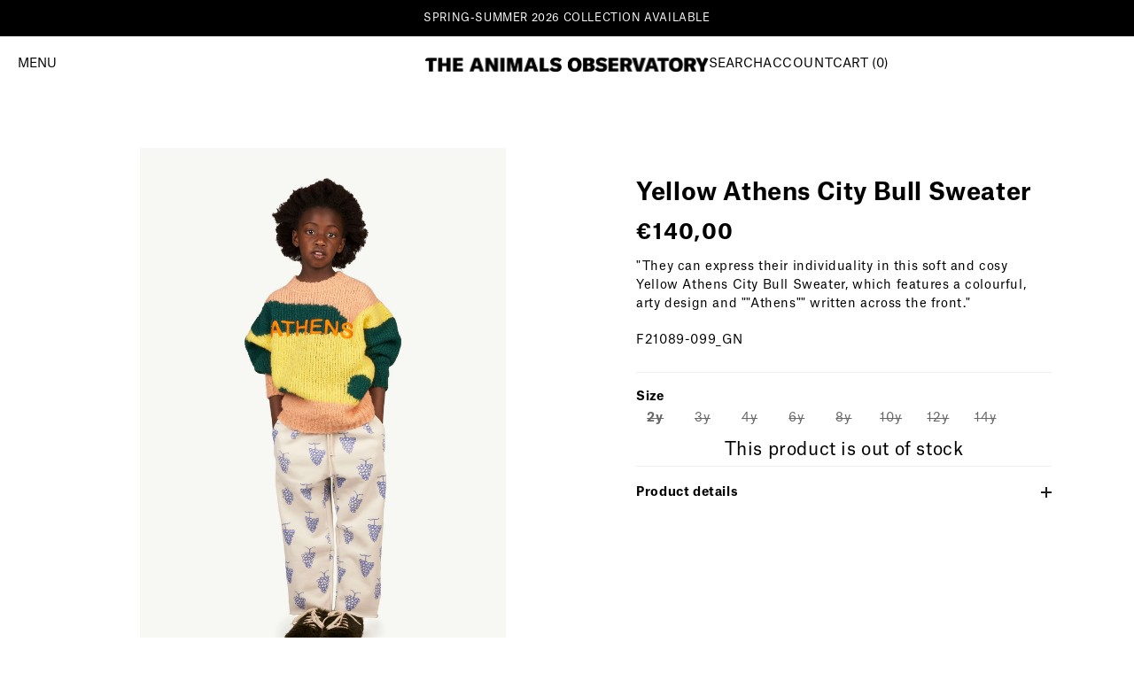

--- FILE ---
content_type: text/html; charset=utf-8
request_url: https://www.theanimalsobservatory.com/products/yellow-athens-city-bull-sweater-f21089-099-gn
body_size: 50122
content:
<!doctype html>
<html 
  class="no-js " 
  lang="en" 
  market="es"
>
  <head>
    <!-- Google Consent Mode V2 Consentmo -->
    <script async crossorigin fetchpriority="high" src="/cdn/shopifycloud/importmap-polyfill/es-modules-shim.2.4.0.js"></script>
<script>
  window.consentmo_gcm_initial_state = "7";
  window.consentmo_gcm_state = "1";
  window.consentmo_gcm_security_storage = "strict";
  window.consentmo_gcm_ad_storage = "marketing";
  window.consentmo_gcm_analytics_storage = "analytics";
  window.consentmo_gcm_functionality_storage = "functionality";
  window.consentmo_gcm_personalization_storage = "functionality";
  window.consentmo_gcm_ads_data_redaction = "true";
  window.consentmo_gcm_url_passthrough = "";
  window.consentmo_gcm_data_layer_name = "dataLayer";
  
  // Google Consent Mode V2 integration script from Consentmo GDPR
  window.isenseRules = {};
  window.isenseRules.gcm = {
      gcmVersion: 2,
      integrationVersion: 3,
      customChanges: false,
      consentUpdated: false,
      initialState: 7,
      isCustomizationEnabled: false,
      adsDataRedaction: true,
      urlPassthrough: false,
      dataLayer: 'dataLayer',
      categories: { ad_personalization: "marketing", ad_storage: "marketing", ad_user_data: "marketing", analytics_storage: "analytics", functionality_storage: "functionality", personalization_storage: "functionality", security_storage: "strict"},
      storage: { ad_personalization: "false", ad_storage: "false", ad_user_data: "false", analytics_storage: "false", functionality_storage: "false", personalization_storage: "false", security_storage: "false", wait_for_update: 2000 }
  };
  if(window.consentmo_gcm_state !== null && window.consentmo_gcm_state !== "" && window.consentmo_gcm_state !== "0") {
    window.isenseRules.gcm.isCustomizationEnabled = true;
    window.isenseRules.gcm.initialState = window.consentmo_gcm_initial_state === null || window.consentmo_gcm_initial_state.trim() === "" ? window.isenseRules.gcm.initialState : window.consentmo_gcm_initial_state;
    window.isenseRules.gcm.categories.ad_storage = window.consentmo_gcm_ad_storage === null || window.consentmo_gcm_ad_storage.trim() === "" ? window.isenseRules.gcm.categories.ad_storage : window.consentmo_gcm_ad_storage;
    window.isenseRules.gcm.categories.ad_user_data = window.consentmo_gcm_ad_storage === null || window.consentmo_gcm_ad_storage.trim() === "" ? window.isenseRules.gcm.categories.ad_user_data : window.consentmo_gcm_ad_storage;
    window.isenseRules.gcm.categories.ad_personalization = window.consentmo_gcm_ad_storage === null || window.consentmo_gcm_ad_storage.trim() === "" ? window.isenseRules.gcm.categories.ad_personalization : window.consentmo_gcm_ad_storage;
    window.isenseRules.gcm.categories.analytics_storage = window.consentmo_gcm_analytics_storage === null || window.consentmo_gcm_analytics_storage.trim() === "" ? window.isenseRules.gcm.categories.analytics_storage : window.consentmo_gcm_analytics_storage;
    window.isenseRules.gcm.categories.functionality_storage = window.consentmo_gcm_functionality_storage === null || window.consentmo_gcm_functionality_storage.trim() === "" ? window.isenseRules.gcm.categories.functionality_storage : window.consentmo_gcm_functionality_storage;
    window.isenseRules.gcm.categories.personalization_storage = window.consentmo_gcm_personalization_storage === null || window.consentmo_gcm_personalization_storage.trim() === "" ? window.isenseRules.gcm.categories.personalization_storage : window.consentmo_gcm_personalization_storage;
    window.isenseRules.gcm.categories.security_storage = window.consentmo_gcm_security_storage === null || window.consentmo_gcm_security_storage.trim() === "" ? window.isenseRules.gcm.categories.security_storage : window.consentmo_gcm_security_storage;
    window.isenseRules.gcm.urlPassthrough = window.consentmo_gcm_url_passthrough === null || window.consentmo_gcm_url_passthrough.trim() === "" ? window.isenseRules.gcm.urlPassthrough : window.consentmo_gcm_url_passthrough;
    window.isenseRules.gcm.adsDataRedaction = window.consentmo_gcm_ads_data_redaction === null || window.consentmo_gcm_ads_data_redaction.trim() === "" ? window.isenseRules.gcm.adsDataRedaction : window.consentmo_gcm_ads_data_redaction;
    window.isenseRules.gcm.dataLayer = window.consentmo_gcm_data_layer_name === null || window.consentmo_gcm_data_layer_name.trim() === "" ? window.isenseRules.gcm.dataLayer : window.consentmo_gcm_data_layer_name;
  }
  window.isenseRules.initializeGcm = function (rules) {
    if(window.isenseRules.gcm.isCustomizationEnabled) {
      rules.initialState = window.isenseRules.gcm.initialState;
      rules.urlPassthrough = window.isenseRules.gcm.urlPassthrough === true || window.isenseRules.gcm.urlPassthrough === 'true';
      rules.adsDataRedaction = window.isenseRules.gcm.adsDataRedaction === true || window.isenseRules.gcm.adsDataRedaction === 'true';
    }
    
    let initialState = parseInt(rules.initialState);
    let marketingBlocked = initialState === 0 || initialState === 2 || initialState === 5 || initialState === 7;
    let analyticsBlocked = initialState === 0 || initialState === 3 || initialState === 6 || initialState === 7;
    let functionalityBlocked = initialState === 4 || initialState === 5 || initialState === 6 || initialState === 7;

    let gdprCache = localStorage.getItem('gdprCache') ? JSON.parse(localStorage.getItem('gdprCache')) : null;
    if (gdprCache && typeof gdprCache.updatedPreferences !== "undefined") {
      let updatedPreferences = gdprCache.updatedPreferences;
      marketingBlocked = parseInt(updatedPreferences.indexOf('marketing')) > -1;
      analyticsBlocked = parseInt(updatedPreferences.indexOf('analytics')) > -1;
      functionalityBlocked = parseInt(updatedPreferences.indexOf('functionality')) > -1;
    }

    Object.entries(rules.categories).forEach(category => {
      if(rules.storage.hasOwnProperty(category[0])) {
        switch(category[1]) {
          case 'strict':
            rules.storage[category[0]] = "granted";
            break;
          case 'marketing':
            rules.storage[category[0]] = marketingBlocked ? "denied" : "granted";
            break;
          case 'analytics':
            rules.storage[category[0]] = analyticsBlocked ? "denied" : "granted";
            break;
          case 'functionality':
            rules.storage[category[0]] = functionalityBlocked ? "denied" : "granted";
            break;
        }
      }
    });
    rules.consentUpdated = true;
    isenseRules.gcm = rules;
  }

  // Google Consent Mode - initialization start
  window.isenseRules.initializeGcm({
    ...window.isenseRules.gcm,
    adsDataRedaction: true,
    urlPassthrough: false,
    initialState: 7
  });

  /*
  * initialState acceptable values:
  * 0 - Set both ad_storage and analytics_storage to denied
  * 1 - Set all categories to granted
  * 2 - Set only ad_storage to denied
  * 3 - Set only analytics_storage to denied
  * 4 - Set only functionality_storage to denied
  * 5 - Set both ad_storage and functionality_storage to denied
  * 6 - Set both analytics_storage and functionality_storage to denied
  * 7 - Set all categories to denied
  */

  window[window.isenseRules.gcm.dataLayer] = window[window.isenseRules.gcm.dataLayer] || [];
  function gtag() { window[window.isenseRules.gcm.dataLayer].push(arguments); }
  gtag("consent", "default", isenseRules.gcm.storage);
  isenseRules.gcm.adsDataRedaction && gtag("set", "ads_data_redaction", isenseRules.gcm.adsDataRedaction);
  isenseRules.gcm.urlPassthrough && gtag("set", "url_passthrough", isenseRules.gcm.urlPassthrough);
</script>
    


    

    

    

<link rel="alternate" hreflang="x-default" href="https://www.theanimalsobservatory.com/products/yellow-athens-city-bull-sweater-f21089-099-gn">
      
<link rel="alternate" hreflang="es" href="https://www.theanimalsobservatory.com/es/products/yellow-athens-city-bull-sweater-f21089-099-gn">
      
<link rel="alternate" hreflang="fr" href="https://www.theanimalsobservatory.com/fr/products/yellow-athens-city-bull-sweater-f21089-099-gn">
      
<link rel="alternate" hreflang="fr-fr" href="https://www.theanimalsobservatory.com/fr-fr/products/yellow-athens-city-bull-sweater-f21089-099-gn">
      
<link rel="alternate" hreflang="en-us" href="https://www.theanimalsobservatory.com/en-us/products/yellow-athens-city-bull-sweater-f21089-099-gn">
      
<link rel="alternate" hreflang="es-us" href="https://www.theanimalsobservatory.com/es-us/products/yellow-athens-city-bull-sweater-f21089-099-gn">
      
<link rel="alternate" hreflang="en-kr" href="https://www.theanimalsobservatory.com/en-kr/products/yellow-athens-city-bull-sweater-f21089-099-gn">
      
<link rel="alternate" hreflang="ko-kr" href="https://www.theanimalsobservatory.com/ko-kr/products/yellow-athens-city-bull-sweater-f21089-099-gn">
      
    

    

    

    

    

    

    

    

    
    
    <meta charset="utf-8">
    <meta http-equiv="X-UA-Compatible" content="IE=edge">
    <meta name="viewport" content="width=device-width,initial-scale=1">
    <meta name="theme-color" content="">
    <link rel="canonical" href="https://www.theanimalsobservatory.com/products/yellow-athens-city-bull-sweater-f21089-099-gn">
    <link rel="preconnect" href="https://cdn.shopify.com" crossorigin><link rel="icon" type="image/png" href="//www.theanimalsobservatory.com/cdn/shop/files/Favicoon.png?crop=center&height=32&v=1698911650&width=32">

    

    

    
      
    

    
      <meta name="robots" content="index, follow">
    
    
    
      <title>
        
            Kids Clothes | Yellow Athens City Bull Sweater for kids | Fall/Winter 2021 | The Animals Observatory

        </title>
    
        
          <meta name="description" content="&quot;Kids Clothes | Yellow sweater for kids. Discover now They can express their individuality in this soft and cosy Yellow Athens City Bull Sweater, which features a colourful, arty design and &quot;&quot;Athens&quot;&quot; written across the front. Shop now at The Animals Observatory Official Store. Fall/Winter 2021.&quot;">
        
    

    

<meta property="og:site_name" content="The Animals Observatory">
<meta property="og:url" content="https://www.theanimalsobservatory.com/products/yellow-athens-city-bull-sweater-f21089-099-gn">
<meta property="og:title" content="Kids Clothes | Yellow Athens City Bull Sweater for kids | Fall/Winter 2021 | The Animals Observatory">
<meta property="og:type" content="product">
<meta property="og:description" content="&quot;Kids Clothes | Yellow sweater for kids. Discover now They can express their individuality in this soft and cosy Yellow Athens City Bull Sweater, which features a colourful, arty design and &quot;&quot;Athens&quot;&quot; written across the front. Shop now at The Animals Observatory Official Store. Fall/Winter 2021.&quot;"><meta property="og:image" content="http://www.theanimalsobservatory.com/cdn/shop/files/F21089_099_GN_COVER.jpg?v=1690810655">
  <meta property="og:image:secure_url" content="https://www.theanimalsobservatory.com/cdn/shop/files/F21089_099_GN_COVER.jpg?v=1690810655">
  <meta property="og:image:width" content="750">
  <meta property="og:image:height" content="929"><meta property="og:price:amount" content="140,00">
  <meta property="og:price:currency" content="EUR"><meta name="twitter:card" content="summary_large_image">
<meta name="twitter:title" content="Kids Clothes | Yellow Athens City Bull Sweater for kids | Fall/Winter 2021 | The Animals Observatory">
<meta name="twitter:description" content="&quot;Kids Clothes | Yellow sweater for kids. Discover now They can express their individuality in this soft and cosy Yellow Athens City Bull Sweater, which features a colourful, arty design and &quot;&quot;Athens&quot;&quot; written across the front. Shop now at The Animals Observatory Official Store. Fall/Winter 2021.&quot;">


    <script src="//www.theanimalsobservatory.com/cdn/shop/t/188/assets/constants.min.js?v=166496526592656215881700823733" defer="defer"></script>
    <script src="//www.theanimalsobservatory.com/cdn/shop/t/188/assets/pubsub.min.js?v=120995972170520411031700823740" defer="defer"></script>
    <script src="//www.theanimalsobservatory.com/cdn/shop/t/188/assets/global.js?v=44154200058266181521768506357" defer="defer"></script>
    <script src="//www.theanimalsobservatory.com/cdn/shop/t/188/assets/ff-base.js?v=162202215890704473701762109800" defer="defer"></script>
    <script src="//www.theanimalsobservatory.com/cdn/shop/t/188/assets/tao-base.js?v=173442467266445987531768506359" defer="defer"></script>
    <script src="//www.theanimalsobservatory.com/cdn/shop/t/188/assets/ff-legal-acceptance.min.js?v=24716717196858910661699966596" defer="defer"></script>
    <script type="importmap">
    {
    "imports": {
      "@theme/recently-viewed-products": "//www.theanimalsobservatory.com/cdn/shop/t/188/assets/tao-recently-viewed-products.js?v=147521306330889881771762109799"
    }
  }
</script>

<link
  rel="modulepreload"
  href="//www.theanimalsobservatory.com/cdn/shop/t/188/assets/tao-recently-viewed-products.js?v=147521306330889881771762109799"
  fetchpriority="low"
>


  <script type="module">
    import { RecentlyViewed } from '@theme/recently-viewed-products';
    RecentlyViewed.addProduct('8472291803466');
  </script>

    
    <script>window.performance && window.performance.mark && window.performance.mark('shopify.content_for_header.start');</script><meta name="robots" content="noindex,nofollow">
<meta name="google-site-verification" content="PKDBsR0wImzNg3mTaDkuIDRetbZK831fjWb-1jZAMf0">
<meta name="facebook-domain-verification" content="wef5eye3oe6ttgudwbaj5uq2cqyi8y">
<meta id="shopify-digital-wallet" name="shopify-digital-wallet" content="/56218550401/digital_wallets/dialog">
<meta name="shopify-checkout-api-token" content="511c03bef81f377a3bfe769af46cace4">
<meta id="in-context-paypal-metadata" data-shop-id="56218550401" data-venmo-supported="false" data-environment="production" data-locale="en_US" data-paypal-v4="true" data-currency="EUR">
<link rel="alternate" type="application/json+oembed" href="https://www.theanimalsobservatory.com/products/yellow-athens-city-bull-sweater-f21089-099-gn.oembed">
<script async="async" src="/checkouts/internal/preloads.js?locale=en-ES"></script>
<link rel="preconnect" href="https://shop.app" crossorigin="anonymous">
<script async="async" src="https://shop.app/checkouts/internal/preloads.js?locale=en-ES&shop_id=56218550401" crossorigin="anonymous"></script>
<script id="apple-pay-shop-capabilities" type="application/json">{"shopId":56218550401,"countryCode":"ES","currencyCode":"EUR","merchantCapabilities":["supports3DS"],"merchantId":"gid:\/\/shopify\/Shop\/56218550401","merchantName":"The Animals Observatory","requiredBillingContactFields":["postalAddress","email","phone"],"requiredShippingContactFields":["postalAddress","email","phone"],"shippingType":"shipping","supportedNetworks":["visa","maestro","masterCard","amex"],"total":{"type":"pending","label":"The Animals Observatory","amount":"1.00"},"shopifyPaymentsEnabled":true,"supportsSubscriptions":true}</script>
<script id="shopify-features" type="application/json">{"accessToken":"511c03bef81f377a3bfe769af46cace4","betas":["rich-media-storefront-analytics"],"domain":"www.theanimalsobservatory.com","predictiveSearch":true,"shopId":56218550401,"locale":"en"}</script>
<script>var Shopify = Shopify || {};
Shopify.shop = "theanimalsobservatory.myshopify.com";
Shopify.locale = "en";
Shopify.currency = {"active":"EUR","rate":"1.0"};
Shopify.country = "ES";
Shopify.theme = {"name":"shopify-theme\/main","id":151538368842,"schema_name":"Dawn","schema_version":"2025.10","theme_store_id":null,"role":"main"};
Shopify.theme.handle = "null";
Shopify.theme.style = {"id":null,"handle":null};
Shopify.cdnHost = "www.theanimalsobservatory.com/cdn";
Shopify.routes = Shopify.routes || {};
Shopify.routes.root = "/";</script>
<script type="module">!function(o){(o.Shopify=o.Shopify||{}).modules=!0}(window);</script>
<script>!function(o){function n(){var o=[];function n(){o.push(Array.prototype.slice.apply(arguments))}return n.q=o,n}var t=o.Shopify=o.Shopify||{};t.loadFeatures=n(),t.autoloadFeatures=n()}(window);</script>
<script>
  window.ShopifyPay = window.ShopifyPay || {};
  window.ShopifyPay.apiHost = "shop.app\/pay";
  window.ShopifyPay.redirectState = null;
</script>
<script id="shop-js-analytics" type="application/json">{"pageType":"product"}</script>
<script defer="defer" async type="module" src="//www.theanimalsobservatory.com/cdn/shopifycloud/shop-js/modules/v2/client.init-shop-cart-sync_C5BV16lS.en.esm.js"></script>
<script defer="defer" async type="module" src="//www.theanimalsobservatory.com/cdn/shopifycloud/shop-js/modules/v2/chunk.common_CygWptCX.esm.js"></script>
<script type="module">
  await import("//www.theanimalsobservatory.com/cdn/shopifycloud/shop-js/modules/v2/client.init-shop-cart-sync_C5BV16lS.en.esm.js");
await import("//www.theanimalsobservatory.com/cdn/shopifycloud/shop-js/modules/v2/chunk.common_CygWptCX.esm.js");

  window.Shopify.SignInWithShop?.initShopCartSync?.({"fedCMEnabled":true,"windoidEnabled":true});

</script>
<script>
  window.Shopify = window.Shopify || {};
  if (!window.Shopify.featureAssets) window.Shopify.featureAssets = {};
  window.Shopify.featureAssets['shop-js'] = {"shop-cart-sync":["modules/v2/client.shop-cart-sync_ZFArdW7E.en.esm.js","modules/v2/chunk.common_CygWptCX.esm.js"],"init-fed-cm":["modules/v2/client.init-fed-cm_CmiC4vf6.en.esm.js","modules/v2/chunk.common_CygWptCX.esm.js"],"shop-cash-offers":["modules/v2/client.shop-cash-offers_DOA2yAJr.en.esm.js","modules/v2/chunk.common_CygWptCX.esm.js","modules/v2/chunk.modal_D71HUcav.esm.js"],"shop-button":["modules/v2/client.shop-button_tlx5R9nI.en.esm.js","modules/v2/chunk.common_CygWptCX.esm.js"],"shop-toast-manager":["modules/v2/client.shop-toast-manager_ClPi3nE9.en.esm.js","modules/v2/chunk.common_CygWptCX.esm.js"],"init-shop-cart-sync":["modules/v2/client.init-shop-cart-sync_C5BV16lS.en.esm.js","modules/v2/chunk.common_CygWptCX.esm.js"],"avatar":["modules/v2/client.avatar_BTnouDA3.en.esm.js"],"init-windoid":["modules/v2/client.init-windoid_sURxWdc1.en.esm.js","modules/v2/chunk.common_CygWptCX.esm.js"],"init-shop-email-lookup-coordinator":["modules/v2/client.init-shop-email-lookup-coordinator_B8hsDcYM.en.esm.js","modules/v2/chunk.common_CygWptCX.esm.js"],"pay-button":["modules/v2/client.pay-button_FdsNuTd3.en.esm.js","modules/v2/chunk.common_CygWptCX.esm.js"],"shop-login-button":["modules/v2/client.shop-login-button_C5VAVYt1.en.esm.js","modules/v2/chunk.common_CygWptCX.esm.js","modules/v2/chunk.modal_D71HUcav.esm.js"],"init-customer-accounts-sign-up":["modules/v2/client.init-customer-accounts-sign-up_CPSyQ0Tj.en.esm.js","modules/v2/client.shop-login-button_C5VAVYt1.en.esm.js","modules/v2/chunk.common_CygWptCX.esm.js","modules/v2/chunk.modal_D71HUcav.esm.js"],"init-shop-for-new-customer-accounts":["modules/v2/client.init-shop-for-new-customer-accounts_ChsxoAhi.en.esm.js","modules/v2/client.shop-login-button_C5VAVYt1.en.esm.js","modules/v2/chunk.common_CygWptCX.esm.js","modules/v2/chunk.modal_D71HUcav.esm.js"],"init-customer-accounts":["modules/v2/client.init-customer-accounts_DxDtT_ad.en.esm.js","modules/v2/client.shop-login-button_C5VAVYt1.en.esm.js","modules/v2/chunk.common_CygWptCX.esm.js","modules/v2/chunk.modal_D71HUcav.esm.js"],"shop-follow-button":["modules/v2/client.shop-follow-button_Cva4Ekp9.en.esm.js","modules/v2/chunk.common_CygWptCX.esm.js","modules/v2/chunk.modal_D71HUcav.esm.js"],"checkout-modal":["modules/v2/client.checkout-modal_BPM8l0SH.en.esm.js","modules/v2/chunk.common_CygWptCX.esm.js","modules/v2/chunk.modal_D71HUcav.esm.js"],"lead-capture":["modules/v2/client.lead-capture_Bi8yE_yS.en.esm.js","modules/v2/chunk.common_CygWptCX.esm.js","modules/v2/chunk.modal_D71HUcav.esm.js"],"shop-login":["modules/v2/client.shop-login_D6lNrXab.en.esm.js","modules/v2/chunk.common_CygWptCX.esm.js","modules/v2/chunk.modal_D71HUcav.esm.js"],"payment-terms":["modules/v2/client.payment-terms_CZxnsJam.en.esm.js","modules/v2/chunk.common_CygWptCX.esm.js","modules/v2/chunk.modal_D71HUcav.esm.js"]};
</script>
<script id="__st">var __st={"a":56218550401,"offset":3600,"reqid":"b934460a-0d51-46d0-8bb9-63fd1bc13d50-1768853311","pageurl":"www.theanimalsobservatory.com\/products\/yellow-athens-city-bull-sweater-f21089-099-gn","u":"7d72b7b8d0bf","p":"product","rtyp":"product","rid":8472291803466};</script>
<script>window.ShopifyPaypalV4VisibilityTracking = true;</script>
<script id="captcha-bootstrap">!function(){'use strict';const t='contact',e='account',n='new_comment',o=[[t,t],['blogs',n],['comments',n],[t,'customer']],c=[[e,'customer_login'],[e,'guest_login'],[e,'recover_customer_password'],[e,'create_customer']],r=t=>t.map((([t,e])=>`form[action*='/${t}']:not([data-nocaptcha='true']) input[name='form_type'][value='${e}']`)).join(','),a=t=>()=>t?[...document.querySelectorAll(t)].map((t=>t.form)):[];function s(){const t=[...o],e=r(t);return a(e)}const i='password',u='form_key',d=['recaptcha-v3-token','g-recaptcha-response','h-captcha-response',i],f=()=>{try{return window.sessionStorage}catch{return}},m='__shopify_v',_=t=>t.elements[u];function p(t,e,n=!1){try{const o=window.sessionStorage,c=JSON.parse(o.getItem(e)),{data:r}=function(t){const{data:e,action:n}=t;return t[m]||n?{data:e,action:n}:{data:t,action:n}}(c);for(const[e,n]of Object.entries(r))t.elements[e]&&(t.elements[e].value=n);n&&o.removeItem(e)}catch(o){console.error('form repopulation failed',{error:o})}}const l='form_type',E='cptcha';function T(t){t.dataset[E]=!0}const w=window,h=w.document,L='Shopify',v='ce_forms',y='captcha';let A=!1;((t,e)=>{const n=(g='f06e6c50-85a8-45c8-87d0-21a2b65856fe',I='https://cdn.shopify.com/shopifycloud/storefront-forms-hcaptcha/ce_storefront_forms_captcha_hcaptcha.v1.5.2.iife.js',D={infoText:'Protected by hCaptcha',privacyText:'Privacy',termsText:'Terms'},(t,e,n)=>{const o=w[L][v],c=o.bindForm;if(c)return c(t,g,e,D).then(n);var r;o.q.push([[t,g,e,D],n]),r=I,A||(h.body.append(Object.assign(h.createElement('script'),{id:'captcha-provider',async:!0,src:r})),A=!0)});var g,I,D;w[L]=w[L]||{},w[L][v]=w[L][v]||{},w[L][v].q=[],w[L][y]=w[L][y]||{},w[L][y].protect=function(t,e){n(t,void 0,e),T(t)},Object.freeze(w[L][y]),function(t,e,n,w,h,L){const[v,y,A,g]=function(t,e,n){const i=e?o:[],u=t?c:[],d=[...i,...u],f=r(d),m=r(i),_=r(d.filter((([t,e])=>n.includes(e))));return[a(f),a(m),a(_),s()]}(w,h,L),I=t=>{const e=t.target;return e instanceof HTMLFormElement?e:e&&e.form},D=t=>v().includes(t);t.addEventListener('submit',(t=>{const e=I(t);if(!e)return;const n=D(e)&&!e.dataset.hcaptchaBound&&!e.dataset.recaptchaBound,o=_(e),c=g().includes(e)&&(!o||!o.value);(n||c)&&t.preventDefault(),c&&!n&&(function(t){try{if(!f())return;!function(t){const e=f();if(!e)return;const n=_(t);if(!n)return;const o=n.value;o&&e.removeItem(o)}(t);const e=Array.from(Array(32),(()=>Math.random().toString(36)[2])).join('');!function(t,e){_(t)||t.append(Object.assign(document.createElement('input'),{type:'hidden',name:u})),t.elements[u].value=e}(t,e),function(t,e){const n=f();if(!n)return;const o=[...t.querySelectorAll(`input[type='${i}']`)].map((({name:t})=>t)),c=[...d,...o],r={};for(const[a,s]of new FormData(t).entries())c.includes(a)||(r[a]=s);n.setItem(e,JSON.stringify({[m]:1,action:t.action,data:r}))}(t,e)}catch(e){console.error('failed to persist form',e)}}(e),e.submit())}));const S=(t,e)=>{t&&!t.dataset[E]&&(n(t,e.some((e=>e===t))),T(t))};for(const o of['focusin','change'])t.addEventListener(o,(t=>{const e=I(t);D(e)&&S(e,y())}));const B=e.get('form_key'),M=e.get(l),P=B&&M;t.addEventListener('DOMContentLoaded',(()=>{const t=y();if(P)for(const e of t)e.elements[l].value===M&&p(e,B);[...new Set([...A(),...v().filter((t=>'true'===t.dataset.shopifyCaptcha))])].forEach((e=>S(e,t)))}))}(h,new URLSearchParams(w.location.search),n,t,e,['guest_login'])})(!0,!0)}();</script>
<script integrity="sha256-4kQ18oKyAcykRKYeNunJcIwy7WH5gtpwJnB7kiuLZ1E=" data-source-attribution="shopify.loadfeatures" defer="defer" src="//www.theanimalsobservatory.com/cdn/shopifycloud/storefront/assets/storefront/load_feature-a0a9edcb.js" crossorigin="anonymous"></script>
<script crossorigin="anonymous" defer="defer" src="//www.theanimalsobservatory.com/cdn/shopifycloud/storefront/assets/shopify_pay/storefront-65b4c6d7.js?v=20250812"></script>
<script data-source-attribution="shopify.dynamic_checkout.dynamic.init">var Shopify=Shopify||{};Shopify.PaymentButton=Shopify.PaymentButton||{isStorefrontPortableWallets:!0,init:function(){window.Shopify.PaymentButton.init=function(){};var t=document.createElement("script");t.src="https://www.theanimalsobservatory.com/cdn/shopifycloud/portable-wallets/latest/portable-wallets.en.js",t.type="module",document.head.appendChild(t)}};
</script>
<script data-source-attribution="shopify.dynamic_checkout.buyer_consent">
  function portableWalletsHideBuyerConsent(e){var t=document.getElementById("shopify-buyer-consent"),n=document.getElementById("shopify-subscription-policy-button");t&&n&&(t.classList.add("hidden"),t.setAttribute("aria-hidden","true"),n.removeEventListener("click",e))}function portableWalletsShowBuyerConsent(e){var t=document.getElementById("shopify-buyer-consent"),n=document.getElementById("shopify-subscription-policy-button");t&&n&&(t.classList.remove("hidden"),t.removeAttribute("aria-hidden"),n.addEventListener("click",e))}window.Shopify?.PaymentButton&&(window.Shopify.PaymentButton.hideBuyerConsent=portableWalletsHideBuyerConsent,window.Shopify.PaymentButton.showBuyerConsent=portableWalletsShowBuyerConsent);
</script>
<script data-source-attribution="shopify.dynamic_checkout.cart.bootstrap">document.addEventListener("DOMContentLoaded",(function(){function t(){return document.querySelector("shopify-accelerated-checkout-cart, shopify-accelerated-checkout")}if(t())Shopify.PaymentButton.init();else{new MutationObserver((function(e,n){t()&&(Shopify.PaymentButton.init(),n.disconnect())})).observe(document.body,{childList:!0,subtree:!0})}}));
</script>
<link id="shopify-accelerated-checkout-styles" rel="stylesheet" media="screen" href="https://www.theanimalsobservatory.com/cdn/shopifycloud/portable-wallets/latest/accelerated-checkout-backwards-compat.css" crossorigin="anonymous">
<style id="shopify-accelerated-checkout-cart">
        #shopify-buyer-consent {
  margin-top: 1em;
  display: inline-block;
  width: 100%;
}

#shopify-buyer-consent.hidden {
  display: none;
}

#shopify-subscription-policy-button {
  background: none;
  border: none;
  padding: 0;
  text-decoration: underline;
  font-size: inherit;
  cursor: pointer;
}

#shopify-subscription-policy-button::before {
  box-shadow: none;
}

      </style>
<link rel="stylesheet" media="screen" href="//www.theanimalsobservatory.com/cdn/shop/t/188/compiled_assets/styles.css?v=47892">
<script id="sections-script" data-sections="tao-footer" defer="defer" src="//www.theanimalsobservatory.com/cdn/shop/t/188/compiled_assets/scripts.js?v=47892"></script>
<script>window.performance && window.performance.mark && window.performance.mark('shopify.content_for_header.end');</script>
<style data-shopify>
    @font-face {
        font-family: AtlasRegular;
        src: url(https://cdn.shopify.com/s/files/1/0562/1855/0401/files/AtlasGrotesk-Regular.otf?v=1686147460) format("opentype");
    }

    @font-face {
        font-family: AtlasBold;
        src: url(https://cdn.shopify.com/s/files/1/0562/1855/0401/files/AtlasGrotesk-Bold.otf?v=1676620632) format("opentype");
    }

    @font-face {
        font-family: Atlas;
        src: url(https://cdn.shopify.com/s/files/1/0562/1855/0401/files/AtlasGrotesk-Regular.otf?v=1686147460) format("opentype");
        font-weight: 400;
        font-style: normal;
    }


    @font-face {
        font-family: Atlas;
        src: url(https://cdn.shopify.com/s/files/1/0562/1855/0401/files/AtlasGrotesk-Bold.otf?v=1676620632) format("opentype");
        font-weight: 700;
        font-style: normal;
    }

    @font-face {
        font-family: Atlas;
        src: url(https://cdn.shopify.com/s/files/1/0562/1855/0401/files/AtlasGrotesk-Black.otf?v=1676620632) format("opentype");
        font-weight: 900;
        font-style: normal;
    }

    :root {
        --font-body-family: AtlasRegular, sans-serif;
        --font-body-style: normal;
        --font-body-weight: 400;
        --font-body-weight-bold: 400;

        --font-heading-family: AtlasBold, sans-serif;
        --font-heading-style: normal;
        --font-heading-weight: 700;

        /* Letter spacing */
        --letter-spacing-sm: 0.06em;
        --letter-spacing-md: 0.13em;

        /* Font families */
        --font-body--family: var(--font-body-family);
        --font-body--style: var(--font-body-style);
        --font-body--weight: var(--font-body-weight);
        --font-subheading--family: var(--font-body-family);
        --font-subheading--style: var(--font-body-style);
        --font-subheading--weight: var(--font-body-weight);
        --font-heading--family: var(--font-heading-family);
        --font-heading--style: var(--font-heading-style);
        --font-heading--weight: var(--font-heading-weight);
        --font-accent--family: var(--font-body-family);
        --font-accent--style: var(--font-body-style);
        --font-accent--weight: var(--font-body-weight);

        --font-body-scale: 1.0;
        --font-heading-scale: 1.0;

        --color-base-text: 0, 0, 0;
        --color-shadow: 0, 0, 0;

        --page-width: 120rem;
        --page-width-margin: 0rem;

        --product-card-image-padding: 0.0rem;
        --product-card-corner-radius: 0.0rem;
        --product-card-text-alignment: left;
        --product-card-border-width: 0.0rem;
        --product-card-border-opacity: 0.1;
        --product-card-shadow-opacity: 0.0;
        --product-card-shadow-visible: 0;
        --product-card-shadow-horizontal-offset: 0.0rem;
        --product-card-shadow-vertical-offset: 0.4rem;
        --product-card-shadow-blur-radius: 0.5rem;

        --collection-card-image-padding: 0.0rem;
        --collection-card-corner-radius: 0.0rem;
        --collection-card-text-alignment: left;
        --collection-card-border-width: 0.0rem;
        --collection-card-border-opacity: 0.1;
        --collection-card-shadow-opacity: 0.0;
        --collection-card-shadow-visible: 0;
        --collection-card-shadow-horizontal-offset: 0.0rem;
        --collection-card-shadow-vertical-offset: 0.4rem;
        --collection-card-shadow-blur-radius: 0.5rem;

        --blog-card-image-padding: 0.0rem;
        --blog-card-corner-radius: 0.0rem;
        --blog-card-text-alignment: left;
        --blog-card-border-width: 0.0rem;
        --blog-card-border-opacity: 0.1;
        --blog-card-shadow-opacity: 0.0;
        --blog-card-shadow-visible: 0;
        --blog-card-shadow-horizontal-offset: 0.0rem;
        --blog-card-shadow-vertical-offset: 0.4rem;
        --blog-card-shadow-blur-radius: 0.5rem;

        --badge-corner-radius: 4.0rem;

        --spacing-sections-desktop: 0px;
        --spacing-sections-mobile: 0px;

        --grid-desktop-vertical-spacing: 8px;
        --grid-desktop-horizontal-spacing: 8px;
        --grid-mobile-vertical-spacing: 4px;
        --grid-mobile-horizontal-spacing: 4px;


        /* Fantastic button general */
        --ff-button-primary-font-size-desktop: 16px;
        --ff-button-primary-font-size-mobile: 16px;
        --ff-button-primary-border-radius: 0px;
        --ff-button-primary-vertical-padding: 10px;
        --ff-button-primary-horizontal-padding: 10px;
        --ff-button-primary-upercase-text: none;
        --ff-button-primary-text-decoration-text: none;
        --ff-button-primary-color-text: #fff;
        --ff-button-primary-background: #000;
        --ff-button-primary-border-color: #000;
        --ff-button-primary-background-hover: #fff;
        --ff-button-primary-border-color-hover: #000;
        --ff-button-primary-text-color-hover: #000;
        /* Button secondary */
        --ff-button-secondary-font-size-desktop: 10px;
        --ff-button-secondary-font-size-mobile: 1px;
        --ff-button-secondary-border-radius: 0px;
        --ff-button-secondary-vertical-padding: 0px;
        --ff-button-secondary-horizontal-padding: 0px;
        --ff-button-secondary-upercase-text: none;
        --ff-button-secondary-text-decoration-text: none;
        --ff-button-secondary-color-text: #000000;
        --ff-button-secondary-background: #FFF;
        --ff-button-secondary-border-color: #FFF;
        --ff-button-secondary-background-hover: #fff;
        --ff-button-secondary-border-color-hover: #fff;
        --ff-button-secondary-text-color-hover: #000;
        /* Button tertiary */
        --ff-button-tertiary-font-size-desktop: 13px;
        --ff-button-tertiary-font-size-mobile: 13px;
        --ff-button-tertiary-border-radius: 0px;
        --ff-button-tertiary-vertical-padding: 0px;
        --ff-button-tertiary-horizontal-padding: 0px;
        --ff-button-tertiary-upercase-text: none;
        --ff-button-tertiary-text-decoration-text: none;
        --ff-button-tertiary-color-text: #000;
        --ff-button-tertiary-background: rgba(0,0,0,0);
        --ff-button-tertiary-border-color: rgba(0,0,0,0);
        --ff-button-tertiary-background-hover: rgba(0,0,0,0);
        --ff-button-tertiary-border-color-hover: rgba(0,0,0,0);
        --ff-button-tertiary-text-color-hover: #000;
        /* End fantastic button general */

        /* BreadCrumb */
        --bread-crumb-color: #000;
        --bread-crumb-font-size-desktop: 13px;
        --bread-crumb-font-size-mobile: 1px;
        
        --bread-crumb-font-size-mobile: none;
        
        
        --ff-color-text: #000;
        --ff-background-color: ;
        --ff-drawer-background: #FFF;
        --ff-menu-drawer-background: #FFF;
        --tao-blog-journal-max-width: 1860px;

        

        /** Z-Index / Layering */
        --layer-section-background: -2;
        --layer-lowest: -1;
        --layer-base: 0;
        --layer-flat: 1;
        --layer-raised: 2;
        --layer-heightened: 4;
        --layer-sticky: 8;
        --layer-window-overlay: 10;
        --layer-header-menu: 12;
        --layer-overlay: 16;
        --layer-menu-drawer: 18;
        --layer-temporary: 20;

        /* Colors */
        --color-error: #8B0000;
        --color-success: #006400;
        --color-white: #FFFFFF;
        --color-white-rgb: 255 255 255;
        --color-black: #000000;
        --color-instock: #3ED660;
        --color-lowstock: #EE9441;
        --color-outofstock: #C8C8C8;

        /* Opacity */
        --opacity-5: 0.05;
        --opacity-8: 0.08;
        --opacity-10: 0.1;
        --opacity-15: 0.15;
        --opacity-20: 0.2;
        --opacity-25: 0.25;
        --opacity-30: 0.3;
        --opacity-40: 0.4;
        --opacity-50: 0.5;
        --opacity-60: 0.6;
        --opacity-70: 0.7;
        --opacity-80: 0.8;
        --opacity-85: 0.85;
        --opacity-90: 0.9;
        --opacity-subdued-text: var(--opacity-70);

        /* Button size */
        --button-size-sm: 30px;
        --button-size-md: 36px;
        --button-size: var(--minimum-touch-target);
        --button-padding-inline: 24px;
        --button-padding-block: 16px;

        /* Button font-family */
        --button-font-family-primary: var(--font-body-family);
        --button-font-family-secondary: var(--font-body-family);

        /* Button text case */
        --button-text-case: ;
        --button-text-case-primary: ;
        --button-text-case-secondary: ;

        /* Modal */
        --modal-max-height: 65dvh;

        /* Icons */
        --icon-size-2xs: 1rem;
        --icon-size-xs: 1.3rem;
        --icon-size-sm: 2rem;
        --icon-size-md: 2.2rem;
        --icon-size-lg: 2.4rem;
    }

    *,
    *::before,
    *::after {
        box-sizing: inherit;
    }

    html {
        box-sizing: border-box;
        font-size: calc(var(--font-body-scale) * 62.5%);
        height: 100%;
    }

    body {
        display: grid;
        grid-template-rows: auto auto 1fr auto;
        grid-template-columns: 100%;
        min-height: 100%;
        margin: 0;
        font-size: 1.5rem;
        letter-spacing: 0.06rem;
        line-height: calc(1 + 0.8 / var(--font-body-scale));
        font-family: var(--font-body-family);
        font-style: var(--font-body-style);
        font-weight: var(--font-body-weight);
    }

    .product__media-toggle::after {
        cursor: url(//www.theanimalsobservatory.com/cdn/shop/files/tao-crosshair_2x2_74a08034-4b0d-43e8-b3fb-eef47eff1bf7.webp?v=1683537155),crosshair !important;
    }

    @media screen and (min-width: 750px) {
        body {
            font-size: 1.6rem;
        }
    }
</style>
    <link href="//www.theanimalsobservatory.com/cdn/shop/t/188/assets/swiper-bundle.min.css?v=177976310248660938071762109799" rel="stylesheet" type="text/css" media="all" />
    <script src="//www.theanimalsobservatory.com/cdn/shop/t/188/assets/swiper-bundle.min.js?v=168720305826612860211762109801"></script>
    
    <link href="//www.theanimalsobservatory.com/cdn/shop/t/188/assets/ff-slider.css?v=103345148075788301511764102917" rel="stylesheet" type="text/css" media="all" />

    <link href="//www.theanimalsobservatory.com/cdn/shop/t/188/assets/ff-slider.css?v=103345148075788301511764102917" rel="stylesheet" type="text/css" media="all" />
    <link href="//www.theanimalsobservatory.com/cdn/shop/t/188/assets/base.css?v=74640597458795159151702641186" rel="stylesheet" type="text/css" media="all" />
    <link href="//www.theanimalsobservatory.com/cdn/shop/t/188/assets/ff-utilities.css?v=130284675902330389811768506354" rel="stylesheet" type="text/css" media="all" />
    <link href="//www.theanimalsobservatory.com/cdn/shop/t/188/assets/ff-base.css?v=148577565347495592411768827381" rel="stylesheet" type="text/css" media="all" />
    <link href="//www.theanimalsobservatory.com/cdn/shop/t/188/assets/ff-header.css?v=140270755681195042091768506351" rel="stylesheet" type="text/css" media="all" />
    <link href="//www.theanimalsobservatory.com/cdn/shop/t/188/assets/ff-helper.css?v=53535594581663136261768506369" rel="stylesheet" type="text/css" media="all" />
    <link href="//www.theanimalsobservatory.com/cdn/shop/t/188/assets/ff-base-custom.css?v=121759016813754905591764102918" rel="stylesheet" type="text/css" media="all" />

    <script src="//www.theanimalsobservatory.com/cdn/shop/t/188/assets/ff-slider-custom.js?v=125763639979135766391764102910" defer="defer"></script>

    <script>
      document.documentElement.className = document.documentElement.className.replace('no-js', 'js');
    </script>

  <!-- BEGIN app block: shopify://apps/consentmo-gdpr/blocks/gdpr_cookie_consent/4fbe573f-a377-4fea-9801-3ee0858cae41 -->


<!-- END app block --><!-- BEGIN app block: shopify://apps/sap-tao-prod/blocks/ff-popup-geolocation/1a170445-cc2a-4adf-822d-cb3c620bdf2c --><script src="https://cdn.shopify.com/extensions/019bc373-e425-7481-9238-4a04828379c9/sap-tao-prod-12/assets/ff-geolocalization.js" async></script>

<ff-popup-geolocation
  id="ff-popup_AVHlxbWQ4K3NsM3hYb__13383430749347093140"
  data-customer-region="ES"
  data-block-id="AVHlxbWQ4K3NsM3hYb__13383430749347093140"
  class="d-none"
  style="display: none;"
>
  <article id="ff-container_AVHlxbWQ4K3NsM3hYb__13383430749347093140">
    
    

    <!-- BEGIN app snippet: ff-image -->

<style data-shopify>
  .lazy-image.lazy-image--animation.lazyloaded {
    overflow: hidden;
  }
  .lazy-image.lazy-image--animation.lazyloaded img {
    transform: scale(1);
    transition: transform 450ms ease-in-out, opacity 300ms linear;
  }
  .no-touchevents a:hover .lazy-image.lazy-image--animation.lazyloaded img {
    transform: scale(1.1);
    transition: transform 0.6s ease-out, opacity 300ms !important;
  }
  .lazy-image,
  .lazy-image img {
    height: 100%;
    width: 100%;
  }

  .lazy-image img {
    object-fit: cover;
    object-position: center;
    transition: opacity 300ms linear;
    position: relative;
    opacity: 0;
  }
  .lazy-image.lazyloaded:before,
  .lazy-image.lazyloaded:after {
    display: none;
  }
  .lazy-image.lazyloaded img {
    opacity: 1;
  }

  @media screen and (min-width: 768px) {
    .element--hide-on-desk {
      display: none;
    }
  }
</style>

<div id="ff-close_btn_AVHlxbWQ4K3NsM3hYb__13383430749347093140" class="ff-image-snippet">
  <div class="lazy-image ">
    <img
      src="https://cdn.shopify.com/extensions/019bc373-e425-7481-9238-4a04828379c9/sap-tao-prod-12/assets/close.png"
      alt="close popup"
      width="100"
      height="100"
      
      onload="this.parentNode.classList.add('lazyloaded')"
    >
  </div></div>
<!-- END app snippet -->

    <div id="ff-container_initial_AVHlxbWQ4K3NsM3hYb__13383430749347093140">
      <div>
        <p id="ff-title_AVHlxbWQ4K3NsM3hYb__13383430749347093140">
          We shipping to [[country_name]]
        </p>

        <div id="ff-content_AVHlxbWQ4K3NsM3hYb__13383430749347093140">
          <p>The Animals Observatory uses its own and third-party cookies to ensure the proper functioning of this Website, as well as to personalize, analyze and show you advertising related to your preferences based on a profile of your browsing habits (for example, pages visited and purchase history).</p>
        </div>
      </div>

      <div class="ff-actions_AVHlxbWQ4K3NsM3hYb__13383430749347093140">
        <button id="ff-continue_AVHlxbWQ4K3NsM3hYb__13383430749347093140" class="ff-btn_AVHlxbWQ4K3NsM3hYb__13383430749347093140 primary">
          BUY NOW
        </button>

        <button id="ff-change-market_AVHlxbWQ4K3NsM3hYb__13383430749347093140" class="ff-btn_AVHlxbWQ4K3NsM3hYb__13383430749347093140">
          CHANGE SHIPPING ADDRESS
        </button>
      </div>
    </div>

    <div id="ff-container_markets_AVHlxbWQ4K3NsM3hYb__13383430749347093140">
      <div>
        <label class="ff-field__label" for="ff-select_markets_AVHlxbWQ4K3NsM3hYb__13383430749347093140">
          Change your shipping address
        </label>

        <select id="ff-select_markets_AVHlxbWQ4K3NsM3hYb__13383430749347093140">
          <!-- Opciones dinamicas de paises disponibles -->
        </select>
      </div>
      <div class="ff-actions_AVHlxbWQ4K3NsM3hYb__13383430749347093140">
        <button id="ff-accept-change_AVHlxbWQ4K3NsM3hYb__13383430749347093140" class="ff-btn_AVHlxbWQ4K3NsM3hYb__13383430749347093140 primary">
          ACCEPT
        </button>

        <button id="ff-cancel-change_AVHlxbWQ4K3NsM3hYb__13383430749347093140" class="ff-btn_AVHlxbWQ4K3NsM3hYb__13383430749347093140">
          CANCEL
        </button>
      </div>
    </div>
  </article>
</ff-popup-geolocation>

<style data-shopify>
  #ff-popup_AVHlxbWQ4K3NsM3hYb__13383430749347093140 {
    overflow: auto;
    z-index: 1000;
    position: fixed;
    top: 0;
    left: 0;
    width: 100vw;
    height: 100vh;
    padding: 10% 0;
    background: linear-gradient(127deg, rgba(35, 35, 35, 0.9) 8%, rgba(35, 35, 35, 0.9) 79%);
  }

  #ff-container_AVHlxbWQ4K3NsM3hYb__13383430749347093140 {
    transition: opacity 300ms linear;
    display: flex;
    flex-direction: column;
    align-items: stretch;
    max-width: 90vw;
    width: 450px;
    margin: 0 auto;
    background-color: white;
    opacity: 0;
  }

  #ff-container_AVHlxbWQ4K3NsM3hYb__13383430749347093140.centered {
    position: absolute;
    top: 50%;
    left: 50%;
    transform: translate(-50%, -50%);
  }

  #ff-container_initial_AVHlxbWQ4K3NsM3hYb__13383430749347093140, #ff-container_markets_AVHlxbWQ4K3NsM3hYb__13383430749347093140 {
    display: flex;
    flex-direction: column;
    justify-content: space-between;
  }

  #ff-close_btn_AVHlxbWQ4K3NsM3hYb__13383430749347093140 {
    position: relative;
    width: 1.5rem;
    height: 1.5rem;
    margin-top: 1.6rem;
    margin-bottom: calc(60px - (1.6rem + 1.5rem) );
    cursor: pointer;
    margin-left: auto; margin-right: 1.6rem;
    }

    #ff-title_AVHlxbWQ4K3NsM3hYb__13383430749347093140, #ff-content_AVHlxbWQ4K3NsM3hYb__13383430749347093140, .ff-btn_AVHlxbWQ4K3NsM3hYb__13383430749347093140, #ff-select_markets_AVHlxbWQ4K3NsM3hYb__13383430749347093140 {
      margin-left: 60px;
      margin-right: 60px;
      font-weight: lighter;
      letter-spacing: 0.12rem;
    }

    #ff-title_AVHlxbWQ4K3NsM3hYb__13383430749347093140 {
      margin-bottom: 10px;
      color: #4f4f4f;
      line-height: 22.8px;
      font-size: 12px;
      text-align: center;
    }

    #ff-content_AVHlxbWQ4K3NsM3hYb__13383430749347093140, .ff-field__label, #ff-select_markets_AVHlxbWQ4K3NsM3hYb__13383430749347093140 {
      color: #4f4f4f;
      line-height: 22.8px;
      font-size: 12px;
      text-align: center;
    }

    #ff-content_AVHlxbWQ4K3NsM3hYb__13383430749347093140 {
      margin-bottom: 30px;
    }

    .ff-actions_AVHlxbWQ4K3NsM3hYb__13383430749347093140 {
      display: flex;
      flex-direction: column;
      padding-top: 35px;
      padding-bottom: 60px;
    }

    .ff-btn_AVHlxbWQ4K3NsM3hYb__13383430749347093140 {
      border: 1px solid black;
      padding: 17px 6px;
      cursor: pointer;
    }

    .ff-btn_AVHlxbWQ4K3NsM3hYb__13383430749347093140 {
      transition: background .5s;
      margin-bottom: 15px;
      background: ;
      color: ;
      line-height: 22.8px;
      font-size: 12px;
    }

    .ff-btn_AVHlxbWQ4K3NsM3hYb__13383430749347093140.primary:hover {
      background: white;
      color: #4f4f4f;
    }

    .ff-btn_AVHlxbWQ4K3NsM3hYb__13383430749347093140.primary {
      background: black;
      color: white;
    }

    .ff-field__label {
      display: block;
    }

    #ff-select_markets_AVHlxbWQ4K3NsM3hYb__13383430749347093140 {
      width: calc(100% - 120px); //width decreased the horizontal margins
      margin-top: 8px;
      margin-bottom: 30px;
      border: 1px solid black;
      padding: 10px 15px;
      direction: ltr;
      appearance: none;
      -webkit-appearance: none;
      -moz-appearance: none;
      text-align: unset;
      background-repeat: no-repeat;
      background-position: right;
      background-size: auto 100%;
      background-image: url('https://cdn.shopify.com/extensions/019bc373-e425-7481-9238-4a04828379c9/sap-tao-prod-12/assets/dropDown.png');
    }

    @media screen and (max-width: 767px) {
      .ff-btn_AVHlxbWQ4K3NsM3hYb__13383430749347093140 {
        line-height: 20.9px;
        font-size: 11px;
      }
    }

    @media screen and (max-width: 420px) {
      #ff-title_AVHlxbWQ4K3NsM3hYb__13383430749347093140, #ff-content_AVHlxbWQ4K3NsM3hYb__13383430749347093140, .ff-btn_AVHlxbWQ4K3NsM3hYb__13383430749347093140, #ff-select_markets_AVHlxbWQ4K3NsM3hYb__13383430749347093140 {
        margin-left: 20px;
        margin-right: 20px;
      }

      #ff-select_markets_AVHlxbWQ4K3NsM3hYb__13383430749347093140 {
        width: calc(100% - 40px); //width decreased the horizontal margins
      }
    }

  @keyframes hide-animation {
    from {
      opacity: 1;
      display:initial;
    }
    to {
      opacity: 0;
      display: none;
    }
  }

  .hide-animated {
    animation:hide-animation 1s both;
  }

  .d-none {
    display: none !important;
  }
</style>


<!-- END app block --><!-- BEGIN app block: shopify://apps/microsoft-clarity/blocks/clarity_js/31c3d126-8116-4b4a-8ba1-baeda7c4aeea -->
<script type="text/javascript">
  (function (c, l, a, r, i, t, y) {
    c[a] = c[a] || function () { (c[a].q = c[a].q || []).push(arguments); };
    t = l.createElement(r); t.async = 1; t.src = "https://www.clarity.ms/tag/" + i + "?ref=shopify";
    y = l.getElementsByTagName(r)[0]; y.parentNode.insertBefore(t, y);

    c.Shopify.loadFeatures([{ name: "consent-tracking-api", version: "0.1" }], error => {
      if (error) {
        console.error("Error loading Shopify features:", error);
        return;
      }

      c[a]('consentv2', {
        ad_Storage: c.Shopify.customerPrivacy.marketingAllowed() ? "granted" : "denied",
        analytics_Storage: c.Shopify.customerPrivacy.analyticsProcessingAllowed() ? "granted" : "denied",
      });
    });

    l.addEventListener("visitorConsentCollected", function (e) {
      c[a]('consentv2', {
        ad_Storage: e.detail.marketingAllowed ? "granted" : "denied",
        analytics_Storage: e.detail.analyticsAllowed ? "granted" : "denied",
      });
    });
  })(window, document, "clarity", "script", "sx67nj9a0j");
</script>



<!-- END app block --><!-- BEGIN app block: shopify://apps/klaviyo-email-marketing-sms/blocks/klaviyo-onsite-embed/2632fe16-c075-4321-a88b-50b567f42507 -->












  <script async src="https://static.klaviyo.com/onsite/js/RBpY5s/klaviyo.js?company_id=RBpY5s"></script>
  <script>!function(){if(!window.klaviyo){window._klOnsite=window._klOnsite||[];try{window.klaviyo=new Proxy({},{get:function(n,i){return"push"===i?function(){var n;(n=window._klOnsite).push.apply(n,arguments)}:function(){for(var n=arguments.length,o=new Array(n),w=0;w<n;w++)o[w]=arguments[w];var t="function"==typeof o[o.length-1]?o.pop():void 0,e=new Promise((function(n){window._klOnsite.push([i].concat(o,[function(i){t&&t(i),n(i)}]))}));return e}}})}catch(n){window.klaviyo=window.klaviyo||[],window.klaviyo.push=function(){var n;(n=window._klOnsite).push.apply(n,arguments)}}}}();</script>

  
    <script id="viewed_product">
      if (item == null) {
        var _learnq = _learnq || [];

        var MetafieldReviews = null
        var MetafieldYotpoRating = null
        var MetafieldYotpoCount = null
        var MetafieldLooxRating = null
        var MetafieldLooxCount = null
        var okendoProduct = null
        var okendoProductReviewCount = null
        var okendoProductReviewAverageValue = null
        try {
          // The following fields are used for Customer Hub recently viewed in order to add reviews.
          // This information is not part of __kla_viewed. Instead, it is part of __kla_viewed_reviewed_items
          MetafieldReviews = {};
          MetafieldYotpoRating = null
          MetafieldYotpoCount = null
          MetafieldLooxRating = null
          MetafieldLooxCount = null

          okendoProduct = null
          // If the okendo metafield is not legacy, it will error, which then requires the new json formatted data
          if (okendoProduct && 'error' in okendoProduct) {
            okendoProduct = null
          }
          okendoProductReviewCount = okendoProduct ? okendoProduct.reviewCount : null
          okendoProductReviewAverageValue = okendoProduct ? okendoProduct.reviewAverageValue : null
        } catch (error) {
          console.error('Error in Klaviyo onsite reviews tracking:', error);
        }

        var item = {
          Name: "Yellow Athens City Bull Sweater",
          ProductID: 8472291803466,
          Categories: [],
          ImageURL: "https://www.theanimalsobservatory.com/cdn/shop/files/F21089_099_GN_COVER_grande.jpg?v=1690810655",
          URL: "https://www.theanimalsobservatory.com/products/yellow-athens-city-bull-sweater-f21089-099-gn",
          Brand: "The Animals Observatory",
          Price: "€140,00",
          Value: "140,00",
          CompareAtPrice: "€0,00"
        };
        _learnq.push(['track', 'Viewed Product', item]);
        _learnq.push(['trackViewedItem', {
          Title: item.Name,
          ItemId: item.ProductID,
          Categories: item.Categories,
          ImageUrl: item.ImageURL,
          Url: item.URL,
          Metadata: {
            Brand: item.Brand,
            Price: item.Price,
            Value: item.Value,
            CompareAtPrice: item.CompareAtPrice
          },
          metafields:{
            reviews: MetafieldReviews,
            yotpo:{
              rating: MetafieldYotpoRating,
              count: MetafieldYotpoCount,
            },
            loox:{
              rating: MetafieldLooxRating,
              count: MetafieldLooxCount,
            },
            okendo: {
              rating: okendoProductReviewAverageValue,
              count: okendoProductReviewCount,
            }
          }
        }]);
      }
    </script>
  




  <script>
    window.klaviyoReviewsProductDesignMode = false
  </script>







<!-- END app block --><script src="https://cdn.shopify.com/extensions/019b7cd0-6587-73c3-9937-bcc2249fa2c4/lb-upsell-227/assets/lb-selleasy.js" type="text/javascript" defer="defer"></script>
<script src="https://cdn.shopify.com/extensions/019b6ec2-7a43-747b-a1dc-8cc7f4de75fa/dealeasy-201/assets/lb-dealeasy.js" type="text/javascript" defer="defer"></script>
<script src="https://cdn.shopify.com/extensions/019bd530-527f-74d1-82b1-fdf7300fdcb0/consentmo-gdpr-576/assets/consentmo_cookie_consent.js" type="text/javascript" defer="defer"></script>
<link href="https://monorail-edge.shopifysvc.com" rel="dns-prefetch">
<script>(function(){if ("sendBeacon" in navigator && "performance" in window) {try {var session_token_from_headers = performance.getEntriesByType('navigation')[0].serverTiming.find(x => x.name == '_s').description;} catch {var session_token_from_headers = undefined;}var session_cookie_matches = document.cookie.match(/_shopify_s=([^;]*)/);var session_token_from_cookie = session_cookie_matches && session_cookie_matches.length === 2 ? session_cookie_matches[1] : "";var session_token = session_token_from_headers || session_token_from_cookie || "";function handle_abandonment_event(e) {var entries = performance.getEntries().filter(function(entry) {return /monorail-edge.shopifysvc.com/.test(entry.name);});if (!window.abandonment_tracked && entries.length === 0) {window.abandonment_tracked = true;var currentMs = Date.now();var navigation_start = performance.timing.navigationStart;var payload = {shop_id: 56218550401,url: window.location.href,navigation_start,duration: currentMs - navigation_start,session_token,page_type: "product"};window.navigator.sendBeacon("https://monorail-edge.shopifysvc.com/v1/produce", JSON.stringify({schema_id: "online_store_buyer_site_abandonment/1.1",payload: payload,metadata: {event_created_at_ms: currentMs,event_sent_at_ms: currentMs}}));}}window.addEventListener('pagehide', handle_abandonment_event);}}());</script>
<script id="web-pixels-manager-setup">(function e(e,d,r,n,o){if(void 0===o&&(o={}),!Boolean(null===(a=null===(i=window.Shopify)||void 0===i?void 0:i.analytics)||void 0===a?void 0:a.replayQueue)){var i,a;window.Shopify=window.Shopify||{};var t=window.Shopify;t.analytics=t.analytics||{};var s=t.analytics;s.replayQueue=[],s.publish=function(e,d,r){return s.replayQueue.push([e,d,r]),!0};try{self.performance.mark("wpm:start")}catch(e){}var l=function(){var e={modern:/Edge?\/(1{2}[4-9]|1[2-9]\d|[2-9]\d{2}|\d{4,})\.\d+(\.\d+|)|Firefox\/(1{2}[4-9]|1[2-9]\d|[2-9]\d{2}|\d{4,})\.\d+(\.\d+|)|Chrom(ium|e)\/(9{2}|\d{3,})\.\d+(\.\d+|)|(Maci|X1{2}).+ Version\/(15\.\d+|(1[6-9]|[2-9]\d|\d{3,})\.\d+)([,.]\d+|)( \(\w+\)|)( Mobile\/\w+|) Safari\/|Chrome.+OPR\/(9{2}|\d{3,})\.\d+\.\d+|(CPU[ +]OS|iPhone[ +]OS|CPU[ +]iPhone|CPU IPhone OS|CPU iPad OS)[ +]+(15[._]\d+|(1[6-9]|[2-9]\d|\d{3,})[._]\d+)([._]\d+|)|Android:?[ /-](13[3-9]|1[4-9]\d|[2-9]\d{2}|\d{4,})(\.\d+|)(\.\d+|)|Android.+Firefox\/(13[5-9]|1[4-9]\d|[2-9]\d{2}|\d{4,})\.\d+(\.\d+|)|Android.+Chrom(ium|e)\/(13[3-9]|1[4-9]\d|[2-9]\d{2}|\d{4,})\.\d+(\.\d+|)|SamsungBrowser\/([2-9]\d|\d{3,})\.\d+/,legacy:/Edge?\/(1[6-9]|[2-9]\d|\d{3,})\.\d+(\.\d+|)|Firefox\/(5[4-9]|[6-9]\d|\d{3,})\.\d+(\.\d+|)|Chrom(ium|e)\/(5[1-9]|[6-9]\d|\d{3,})\.\d+(\.\d+|)([\d.]+$|.*Safari\/(?![\d.]+ Edge\/[\d.]+$))|(Maci|X1{2}).+ Version\/(10\.\d+|(1[1-9]|[2-9]\d|\d{3,})\.\d+)([,.]\d+|)( \(\w+\)|)( Mobile\/\w+|) Safari\/|Chrome.+OPR\/(3[89]|[4-9]\d|\d{3,})\.\d+\.\d+|(CPU[ +]OS|iPhone[ +]OS|CPU[ +]iPhone|CPU IPhone OS|CPU iPad OS)[ +]+(10[._]\d+|(1[1-9]|[2-9]\d|\d{3,})[._]\d+)([._]\d+|)|Android:?[ /-](13[3-9]|1[4-9]\d|[2-9]\d{2}|\d{4,})(\.\d+|)(\.\d+|)|Mobile Safari.+OPR\/([89]\d|\d{3,})\.\d+\.\d+|Android.+Firefox\/(13[5-9]|1[4-9]\d|[2-9]\d{2}|\d{4,})\.\d+(\.\d+|)|Android.+Chrom(ium|e)\/(13[3-9]|1[4-9]\d|[2-9]\d{2}|\d{4,})\.\d+(\.\d+|)|Android.+(UC? ?Browser|UCWEB|U3)[ /]?(15\.([5-9]|\d{2,})|(1[6-9]|[2-9]\d|\d{3,})\.\d+)\.\d+|SamsungBrowser\/(5\.\d+|([6-9]|\d{2,})\.\d+)|Android.+MQ{2}Browser\/(14(\.(9|\d{2,})|)|(1[5-9]|[2-9]\d|\d{3,})(\.\d+|))(\.\d+|)|K[Aa][Ii]OS\/(3\.\d+|([4-9]|\d{2,})\.\d+)(\.\d+|)/},d=e.modern,r=e.legacy,n=navigator.userAgent;return n.match(d)?"modern":n.match(r)?"legacy":"unknown"}(),u="modern"===l?"modern":"legacy",c=(null!=n?n:{modern:"",legacy:""})[u],f=function(e){return[e.baseUrl,"/wpm","/b",e.hashVersion,"modern"===e.buildTarget?"m":"l",".js"].join("")}({baseUrl:d,hashVersion:r,buildTarget:u}),m=function(e){var d=e.version,r=e.bundleTarget,n=e.surface,o=e.pageUrl,i=e.monorailEndpoint;return{emit:function(e){var a=e.status,t=e.errorMsg,s=(new Date).getTime(),l=JSON.stringify({metadata:{event_sent_at_ms:s},events:[{schema_id:"web_pixels_manager_load/3.1",payload:{version:d,bundle_target:r,page_url:o,status:a,surface:n,error_msg:t},metadata:{event_created_at_ms:s}}]});if(!i)return console&&console.warn&&console.warn("[Web Pixels Manager] No Monorail endpoint provided, skipping logging."),!1;try{return self.navigator.sendBeacon.bind(self.navigator)(i,l)}catch(e){}var u=new XMLHttpRequest;try{return u.open("POST",i,!0),u.setRequestHeader("Content-Type","text/plain"),u.send(l),!0}catch(e){return console&&console.warn&&console.warn("[Web Pixels Manager] Got an unhandled error while logging to Monorail."),!1}}}}({version:r,bundleTarget:l,surface:e.surface,pageUrl:self.location.href,monorailEndpoint:e.monorailEndpoint});try{o.browserTarget=l,function(e){var d=e.src,r=e.async,n=void 0===r||r,o=e.onload,i=e.onerror,a=e.sri,t=e.scriptDataAttributes,s=void 0===t?{}:t,l=document.createElement("script"),u=document.querySelector("head"),c=document.querySelector("body");if(l.async=n,l.src=d,a&&(l.integrity=a,l.crossOrigin="anonymous"),s)for(var f in s)if(Object.prototype.hasOwnProperty.call(s,f))try{l.dataset[f]=s[f]}catch(e){}if(o&&l.addEventListener("load",o),i&&l.addEventListener("error",i),u)u.appendChild(l);else{if(!c)throw new Error("Did not find a head or body element to append the script");c.appendChild(l)}}({src:f,async:!0,onload:function(){if(!function(){var e,d;return Boolean(null===(d=null===(e=window.Shopify)||void 0===e?void 0:e.analytics)||void 0===d?void 0:d.initialized)}()){var d=window.webPixelsManager.init(e)||void 0;if(d){var r=window.Shopify.analytics;r.replayQueue.forEach((function(e){var r=e[0],n=e[1],o=e[2];d.publishCustomEvent(r,n,o)})),r.replayQueue=[],r.publish=d.publishCustomEvent,r.visitor=d.visitor,r.initialized=!0}}},onerror:function(){return m.emit({status:"failed",errorMsg:"".concat(f," has failed to load")})},sri:function(e){var d=/^sha384-[A-Za-z0-9+/=]+$/;return"string"==typeof e&&d.test(e)}(c)?c:"",scriptDataAttributes:o}),m.emit({status:"loading"})}catch(e){m.emit({status:"failed",errorMsg:(null==e?void 0:e.message)||"Unknown error"})}}})({shopId: 56218550401,storefrontBaseUrl: "https://www.theanimalsobservatory.com",extensionsBaseUrl: "https://extensions.shopifycdn.com/cdn/shopifycloud/web-pixels-manager",monorailEndpoint: "https://monorail-edge.shopifysvc.com/unstable/produce_batch",surface: "storefront-renderer",enabledBetaFlags: ["2dca8a86"],webPixelsConfigList: [{"id":"2337243522","configuration":"{\"accountID\":\"selleasy-metrics-track\"}","eventPayloadVersion":"v1","runtimeContext":"STRICT","scriptVersion":"5aac1f99a8ca74af74cea751ede503d2","type":"APP","apiClientId":5519923,"privacyPurposes":[],"dataSharingAdjustments":{"protectedCustomerApprovalScopes":["read_customer_email","read_customer_name","read_customer_personal_data"]}},{"id":"2085847426","configuration":"{\"accountID\":\"RBpY5s\",\"webPixelConfig\":\"eyJlbmFibGVBZGRlZFRvQ2FydEV2ZW50cyI6IHRydWV9\"}","eventPayloadVersion":"v1","runtimeContext":"STRICT","scriptVersion":"524f6c1ee37bacdca7657a665bdca589","type":"APP","apiClientId":123074,"privacyPurposes":["ANALYTICS","MARKETING"],"dataSharingAdjustments":{"protectedCustomerApprovalScopes":["read_customer_address","read_customer_email","read_customer_name","read_customer_personal_data","read_customer_phone"]}},{"id":"1909588354","configuration":"{\"projectId\":\"sx67nj9a0j\"}","eventPayloadVersion":"v1","runtimeContext":"STRICT","scriptVersion":"737156edc1fafd4538f270df27821f1c","type":"APP","apiClientId":240074326017,"privacyPurposes":[],"capabilities":["advanced_dom_events"],"dataSharingAdjustments":{"protectedCustomerApprovalScopes":["read_customer_personal_data"]}},{"id":"910066050","configuration":"{\"config\":\"{\\\"pixel_id\\\":\\\"G-132DND6BZ8\\\",\\\"target_country\\\":\\\"ES\\\",\\\"gtag_events\\\":[{\\\"type\\\":\\\"begin_checkout\\\",\\\"action_label\\\":\\\"G-132DND6BZ8\\\"},{\\\"type\\\":\\\"search\\\",\\\"action_label\\\":\\\"G-132DND6BZ8\\\"},{\\\"type\\\":\\\"view_item\\\",\\\"action_label\\\":[\\\"G-132DND6BZ8\\\",\\\"MC-E19JYEZGBD\\\"]},{\\\"type\\\":\\\"purchase\\\",\\\"action_label\\\":[\\\"G-132DND6BZ8\\\",\\\"MC-E19JYEZGBD\\\"]},{\\\"type\\\":\\\"page_view\\\",\\\"action_label\\\":[\\\"G-132DND6BZ8\\\",\\\"MC-E19JYEZGBD\\\"]},{\\\"type\\\":\\\"add_payment_info\\\",\\\"action_label\\\":\\\"G-132DND6BZ8\\\"},{\\\"type\\\":\\\"add_to_cart\\\",\\\"action_label\\\":\\\"G-132DND6BZ8\\\"}],\\\"enable_monitoring_mode\\\":false}\"}","eventPayloadVersion":"v1","runtimeContext":"OPEN","scriptVersion":"b2a88bafab3e21179ed38636efcd8a93","type":"APP","apiClientId":1780363,"privacyPurposes":[],"dataSharingAdjustments":{"protectedCustomerApprovalScopes":["read_customer_address","read_customer_email","read_customer_name","read_customer_personal_data","read_customer_phone"]}},{"id":"436011338","configuration":"{\"pixel_id\":\"160279551161818\",\"pixel_type\":\"facebook_pixel\",\"metaapp_system_user_token\":\"-\"}","eventPayloadVersion":"v1","runtimeContext":"OPEN","scriptVersion":"ca16bc87fe92b6042fbaa3acc2fbdaa6","type":"APP","apiClientId":2329312,"privacyPurposes":["ANALYTICS","MARKETING","SALE_OF_DATA"],"dataSharingAdjustments":{"protectedCustomerApprovalScopes":["read_customer_address","read_customer_email","read_customer_name","read_customer_personal_data","read_customer_phone"]}},{"id":"68911434","eventPayloadVersion":"1","runtimeContext":"LAX","scriptVersion":"2","type":"CUSTOM","privacyPurposes":["ANALYTICS","MARKETING","SALE_OF_DATA"],"name":"TAO Google Ads"},{"id":"shopify-app-pixel","configuration":"{}","eventPayloadVersion":"v1","runtimeContext":"STRICT","scriptVersion":"0450","apiClientId":"shopify-pixel","type":"APP","privacyPurposes":["ANALYTICS","MARKETING"]},{"id":"shopify-custom-pixel","eventPayloadVersion":"v1","runtimeContext":"LAX","scriptVersion":"0450","apiClientId":"shopify-pixel","type":"CUSTOM","privacyPurposes":["ANALYTICS","MARKETING"]}],isMerchantRequest: false,initData: {"shop":{"name":"The Animals Observatory","paymentSettings":{"currencyCode":"EUR"},"myshopifyDomain":"theanimalsobservatory.myshopify.com","countryCode":"ES","storefrontUrl":"https:\/\/www.theanimalsobservatory.com"},"customer":null,"cart":null,"checkout":null,"productVariants":[{"price":{"amount":140.0,"currencyCode":"EUR"},"product":{"title":"Yellow Athens City Bull Sweater","vendor":"The Animals Observatory","id":"8472291803466","untranslatedTitle":"Yellow Athens City Bull Sweater","url":"\/products\/yellow-athens-city-bull-sweater-f21089-099-gn","type":"FW2122_"},"id":"46962968035658","image":{"src":"\/\/www.theanimalsobservatory.com\/cdn\/shop\/files\/F21089_099_GN_COVER.jpg?v=1690810655"},"sku":"F21089-099_GN-2y","title":"2y","untranslatedTitle":"2y"},{"price":{"amount":140.0,"currencyCode":"EUR"},"product":{"title":"Yellow Athens City Bull Sweater","vendor":"The Animals Observatory","id":"8472291803466","untranslatedTitle":"Yellow Athens City Bull Sweater","url":"\/products\/yellow-athens-city-bull-sweater-f21089-099-gn","type":"FW2122_"},"id":"46962968068426","image":{"src":"\/\/www.theanimalsobservatory.com\/cdn\/shop\/files\/F21089_099_GN_COVER.jpg?v=1690810655"},"sku":"F21089-099_GN-3y","title":"3y","untranslatedTitle":"3y"},{"price":{"amount":140.0,"currencyCode":"EUR"},"product":{"title":"Yellow Athens City Bull Sweater","vendor":"The Animals Observatory","id":"8472291803466","untranslatedTitle":"Yellow Athens City Bull Sweater","url":"\/products\/yellow-athens-city-bull-sweater-f21089-099-gn","type":"FW2122_"},"id":"46962968101194","image":{"src":"\/\/www.theanimalsobservatory.com\/cdn\/shop\/files\/F21089_099_GN_COVER.jpg?v=1690810655"},"sku":"F21089-099_GN-4y","title":"4y","untranslatedTitle":"4y"},{"price":{"amount":140.0,"currencyCode":"EUR"},"product":{"title":"Yellow Athens City Bull Sweater","vendor":"The Animals Observatory","id":"8472291803466","untranslatedTitle":"Yellow Athens City Bull Sweater","url":"\/products\/yellow-athens-city-bull-sweater-f21089-099-gn","type":"FW2122_"},"id":"46962968133962","image":{"src":"\/\/www.theanimalsobservatory.com\/cdn\/shop\/files\/F21089_099_GN_COVER.jpg?v=1690810655"},"sku":"F21089-099_GN-6y","title":"6y","untranslatedTitle":"6y"},{"price":{"amount":140.0,"currencyCode":"EUR"},"product":{"title":"Yellow Athens City Bull Sweater","vendor":"The Animals Observatory","id":"8472291803466","untranslatedTitle":"Yellow Athens City Bull Sweater","url":"\/products\/yellow-athens-city-bull-sweater-f21089-099-gn","type":"FW2122_"},"id":"46962968166730","image":{"src":"\/\/www.theanimalsobservatory.com\/cdn\/shop\/files\/F21089_099_GN_COVER.jpg?v=1690810655"},"sku":"F21089-099_GN-8y","title":"8y","untranslatedTitle":"8y"},{"price":{"amount":140.0,"currencyCode":"EUR"},"product":{"title":"Yellow Athens City Bull Sweater","vendor":"The Animals Observatory","id":"8472291803466","untranslatedTitle":"Yellow Athens City Bull Sweater","url":"\/products\/yellow-athens-city-bull-sweater-f21089-099-gn","type":"FW2122_"},"id":"46962968199498","image":{"src":"\/\/www.theanimalsobservatory.com\/cdn\/shop\/files\/F21089_099_GN_COVER.jpg?v=1690810655"},"sku":"F21089-099_GN-10y","title":"10y","untranslatedTitle":"10y"},{"price":{"amount":140.0,"currencyCode":"EUR"},"product":{"title":"Yellow Athens City Bull Sweater","vendor":"The Animals Observatory","id":"8472291803466","untranslatedTitle":"Yellow Athens City Bull Sweater","url":"\/products\/yellow-athens-city-bull-sweater-f21089-099-gn","type":"FW2122_"},"id":"46962968232266","image":{"src":"\/\/www.theanimalsobservatory.com\/cdn\/shop\/files\/F21089_099_GN_COVER.jpg?v=1690810655"},"sku":"F21089-099_GN-12y","title":"12y","untranslatedTitle":"12y"},{"price":{"amount":140.0,"currencyCode":"EUR"},"product":{"title":"Yellow Athens City Bull Sweater","vendor":"The Animals Observatory","id":"8472291803466","untranslatedTitle":"Yellow Athens City Bull Sweater","url":"\/products\/yellow-athens-city-bull-sweater-f21089-099-gn","type":"FW2122_"},"id":"46962968265034","image":{"src":"\/\/www.theanimalsobservatory.com\/cdn\/shop\/files\/F21089_099_GN_COVER.jpg?v=1690810655"},"sku":"F21089-099_GN-14y","title":"14y","untranslatedTitle":"14y"}],"purchasingCompany":null},},"https://www.theanimalsobservatory.com/cdn","fcfee988w5aeb613cpc8e4bc33m6693e112",{"modern":"","legacy":""},{"shopId":"56218550401","storefrontBaseUrl":"https:\/\/www.theanimalsobservatory.com","extensionBaseUrl":"https:\/\/extensions.shopifycdn.com\/cdn\/shopifycloud\/web-pixels-manager","surface":"storefront-renderer","enabledBetaFlags":"[\"2dca8a86\"]","isMerchantRequest":"false","hashVersion":"fcfee988w5aeb613cpc8e4bc33m6693e112","publish":"custom","events":"[[\"page_viewed\",{}],[\"product_viewed\",{\"productVariant\":{\"price\":{\"amount\":140.0,\"currencyCode\":\"EUR\"},\"product\":{\"title\":\"Yellow Athens City Bull Sweater\",\"vendor\":\"The Animals Observatory\",\"id\":\"8472291803466\",\"untranslatedTitle\":\"Yellow Athens City Bull Sweater\",\"url\":\"\/products\/yellow-athens-city-bull-sweater-f21089-099-gn\",\"type\":\"FW2122_\"},\"id\":\"46962968035658\",\"image\":{\"src\":\"\/\/www.theanimalsobservatory.com\/cdn\/shop\/files\/F21089_099_GN_COVER.jpg?v=1690810655\"},\"sku\":\"F21089-099_GN-2y\",\"title\":\"2y\",\"untranslatedTitle\":\"2y\"}}]]"});</script><script>
  window.ShopifyAnalytics = window.ShopifyAnalytics || {};
  window.ShopifyAnalytics.meta = window.ShopifyAnalytics.meta || {};
  window.ShopifyAnalytics.meta.currency = 'EUR';
  var meta = {"product":{"id":8472291803466,"gid":"gid:\/\/shopify\/Product\/8472291803466","vendor":"The Animals Observatory","type":"FW2122_","handle":"yellow-athens-city-bull-sweater-f21089-099-gn","variants":[{"id":46962968035658,"price":14000,"name":"Yellow Athens City Bull Sweater - 2y","public_title":"2y","sku":"F21089-099_GN-2y"},{"id":46962968068426,"price":14000,"name":"Yellow Athens City Bull Sweater - 3y","public_title":"3y","sku":"F21089-099_GN-3y"},{"id":46962968101194,"price":14000,"name":"Yellow Athens City Bull Sweater - 4y","public_title":"4y","sku":"F21089-099_GN-4y"},{"id":46962968133962,"price":14000,"name":"Yellow Athens City Bull Sweater - 6y","public_title":"6y","sku":"F21089-099_GN-6y"},{"id":46962968166730,"price":14000,"name":"Yellow Athens City Bull Sweater - 8y","public_title":"8y","sku":"F21089-099_GN-8y"},{"id":46962968199498,"price":14000,"name":"Yellow Athens City Bull Sweater - 10y","public_title":"10y","sku":"F21089-099_GN-10y"},{"id":46962968232266,"price":14000,"name":"Yellow Athens City Bull Sweater - 12y","public_title":"12y","sku":"F21089-099_GN-12y"},{"id":46962968265034,"price":14000,"name":"Yellow Athens City Bull Sweater - 14y","public_title":"14y","sku":"F21089-099_GN-14y"}],"remote":false},"page":{"pageType":"product","resourceType":"product","resourceId":8472291803466,"requestId":"b934460a-0d51-46d0-8bb9-63fd1bc13d50-1768853311"}};
  for (var attr in meta) {
    window.ShopifyAnalytics.meta[attr] = meta[attr];
  }
</script>
<script class="analytics">
  (function () {
    var customDocumentWrite = function(content) {
      var jquery = null;

      if (window.jQuery) {
        jquery = window.jQuery;
      } else if (window.Checkout && window.Checkout.$) {
        jquery = window.Checkout.$;
      }

      if (jquery) {
        jquery('body').append(content);
      }
    };

    var hasLoggedConversion = function(token) {
      if (token) {
        return document.cookie.indexOf('loggedConversion=' + token) !== -1;
      }
      return false;
    }

    var setCookieIfConversion = function(token) {
      if (token) {
        var twoMonthsFromNow = new Date(Date.now());
        twoMonthsFromNow.setMonth(twoMonthsFromNow.getMonth() + 2);

        document.cookie = 'loggedConversion=' + token + '; expires=' + twoMonthsFromNow;
      }
    }

    var trekkie = window.ShopifyAnalytics.lib = window.trekkie = window.trekkie || [];
    if (trekkie.integrations) {
      return;
    }
    trekkie.methods = [
      'identify',
      'page',
      'ready',
      'track',
      'trackForm',
      'trackLink'
    ];
    trekkie.factory = function(method) {
      return function() {
        var args = Array.prototype.slice.call(arguments);
        args.unshift(method);
        trekkie.push(args);
        return trekkie;
      };
    };
    for (var i = 0; i < trekkie.methods.length; i++) {
      var key = trekkie.methods[i];
      trekkie[key] = trekkie.factory(key);
    }
    trekkie.load = function(config) {
      trekkie.config = config || {};
      trekkie.config.initialDocumentCookie = document.cookie;
      var first = document.getElementsByTagName('script')[0];
      var script = document.createElement('script');
      script.type = 'text/javascript';
      script.onerror = function(e) {
        var scriptFallback = document.createElement('script');
        scriptFallback.type = 'text/javascript';
        scriptFallback.onerror = function(error) {
                var Monorail = {
      produce: function produce(monorailDomain, schemaId, payload) {
        var currentMs = new Date().getTime();
        var event = {
          schema_id: schemaId,
          payload: payload,
          metadata: {
            event_created_at_ms: currentMs,
            event_sent_at_ms: currentMs
          }
        };
        return Monorail.sendRequest("https://" + monorailDomain + "/v1/produce", JSON.stringify(event));
      },
      sendRequest: function sendRequest(endpointUrl, payload) {
        // Try the sendBeacon API
        if (window && window.navigator && typeof window.navigator.sendBeacon === 'function' && typeof window.Blob === 'function' && !Monorail.isIos12()) {
          var blobData = new window.Blob([payload], {
            type: 'text/plain'
          });

          if (window.navigator.sendBeacon(endpointUrl, blobData)) {
            return true;
          } // sendBeacon was not successful

        } // XHR beacon

        var xhr = new XMLHttpRequest();

        try {
          xhr.open('POST', endpointUrl);
          xhr.setRequestHeader('Content-Type', 'text/plain');
          xhr.send(payload);
        } catch (e) {
          console.log(e);
        }

        return false;
      },
      isIos12: function isIos12() {
        return window.navigator.userAgent.lastIndexOf('iPhone; CPU iPhone OS 12_') !== -1 || window.navigator.userAgent.lastIndexOf('iPad; CPU OS 12_') !== -1;
      }
    };
    Monorail.produce('monorail-edge.shopifysvc.com',
      'trekkie_storefront_load_errors/1.1',
      {shop_id: 56218550401,
      theme_id: 151538368842,
      app_name: "storefront",
      context_url: window.location.href,
      source_url: "//www.theanimalsobservatory.com/cdn/s/trekkie.storefront.cd680fe47e6c39ca5d5df5f0a32d569bc48c0f27.min.js"});

        };
        scriptFallback.async = true;
        scriptFallback.src = '//www.theanimalsobservatory.com/cdn/s/trekkie.storefront.cd680fe47e6c39ca5d5df5f0a32d569bc48c0f27.min.js';
        first.parentNode.insertBefore(scriptFallback, first);
      };
      script.async = true;
      script.src = '//www.theanimalsobservatory.com/cdn/s/trekkie.storefront.cd680fe47e6c39ca5d5df5f0a32d569bc48c0f27.min.js';
      first.parentNode.insertBefore(script, first);
    };
    trekkie.load(
      {"Trekkie":{"appName":"storefront","development":false,"defaultAttributes":{"shopId":56218550401,"isMerchantRequest":null,"themeId":151538368842,"themeCityHash":"5844178695066745424","contentLanguage":"en","currency":"EUR","eventMetadataId":"5878bca8-e931-4023-b3ab-35cc45c280c8"},"isServerSideCookieWritingEnabled":true,"monorailRegion":"shop_domain","enabledBetaFlags":["65f19447"]},"Session Attribution":{},"S2S":{"facebookCapiEnabled":true,"source":"trekkie-storefront-renderer","apiClientId":580111}}
    );

    var loaded = false;
    trekkie.ready(function() {
      if (loaded) return;
      loaded = true;

      window.ShopifyAnalytics.lib = window.trekkie;

      var originalDocumentWrite = document.write;
      document.write = customDocumentWrite;
      try { window.ShopifyAnalytics.merchantGoogleAnalytics.call(this); } catch(error) {};
      document.write = originalDocumentWrite;

      window.ShopifyAnalytics.lib.page(null,{"pageType":"product","resourceType":"product","resourceId":8472291803466,"requestId":"b934460a-0d51-46d0-8bb9-63fd1bc13d50-1768853311","shopifyEmitted":true});

      var match = window.location.pathname.match(/checkouts\/(.+)\/(thank_you|post_purchase)/)
      var token = match? match[1]: undefined;
      if (!hasLoggedConversion(token)) {
        setCookieIfConversion(token);
        window.ShopifyAnalytics.lib.track("Viewed Product",{"currency":"EUR","variantId":46962968035658,"productId":8472291803466,"productGid":"gid:\/\/shopify\/Product\/8472291803466","name":"Yellow Athens City Bull Sweater - 2y","price":"140.00","sku":"F21089-099_GN-2y","brand":"The Animals Observatory","variant":"2y","category":"FW2122_","nonInteraction":true,"remote":false},undefined,undefined,{"shopifyEmitted":true});
      window.ShopifyAnalytics.lib.track("monorail:\/\/trekkie_storefront_viewed_product\/1.1",{"currency":"EUR","variantId":46962968035658,"productId":8472291803466,"productGid":"gid:\/\/shopify\/Product\/8472291803466","name":"Yellow Athens City Bull Sweater - 2y","price":"140.00","sku":"F21089-099_GN-2y","brand":"The Animals Observatory","variant":"2y","category":"FW2122_","nonInteraction":true,"remote":false,"referer":"https:\/\/www.theanimalsobservatory.com\/products\/yellow-athens-city-bull-sweater-f21089-099-gn"});
      }
    });


        var eventsListenerScript = document.createElement('script');
        eventsListenerScript.async = true;
        eventsListenerScript.src = "//www.theanimalsobservatory.com/cdn/shopifycloud/storefront/assets/shop_events_listener-3da45d37.js";
        document.getElementsByTagName('head')[0].appendChild(eventsListenerScript);

})();</script>
<script
  defer
  src="https://www.theanimalsobservatory.com/cdn/shopifycloud/perf-kit/shopify-perf-kit-3.0.4.min.js"
  data-application="storefront-renderer"
  data-shop-id="56218550401"
  data-render-region="gcp-us-east1"
  data-page-type="product"
  data-theme-instance-id="151538368842"
  data-theme-name="Dawn"
  data-theme-version="2025.10"
  data-monorail-region="shop_domain"
  data-resource-timing-sampling-rate="10"
  data-shs="true"
  data-shs-beacon="true"
  data-shs-export-with-fetch="true"
  data-shs-logs-sample-rate="1"
  data-shs-beacon-endpoint="https://www.theanimalsobservatory.com/api/collect"
></script>
</head>
  <body class="gradient product">
    <a class="skip-to-content-link button visually-hidden" href="#MainContent">
      Skip to content
    </a>
<link href="//www.theanimalsobservatory.com/cdn/shop/t/188/assets/tao-cart-drawer.css?v=172911294028436221691762297786" rel="stylesheet" type="text/css" media="all" />
<script src="//www.theanimalsobservatory.com/cdn/shop/t/188/assets/tao-cart-drawer.js?v=113835931288350213661768506360" defer="defer"></script>

<style data-shopify>
  .drawer {
    visibility: hidden;
  }
  .ff-cart-drawer-view-cart {
    text-align: center;
  }
  .ff-cart-drawer-view-cart a {
    color: #000;
    font-size: 14px;
    text-decoration: underline;
  }

  #CartDrawer .cart-item__name {
    color: #000;
    font-size: 14px;
    
    text-align: left;
  }

  #CartDrawer .cart-item__price-wrapper span {
    color: #000;
    font-size: 14px;
    
    text-align: left;
  }
  #CartDrawer .cart-item__price-wrapper .cart-item__price-discounted {
    color: gray;
  }

  #CartDrawer .product-option, #CartDrawer .quantity,
  #CartDrawer cart-remove-button button {
    color: #000;
    font-size: 14px;
    text-align: left;
  }

  #CartDrawer .drawer__heading {
    color: #000;
    font-size: 18px;
    text-align: center;
    
  }

  #CartDrawer .tax-note {
    font-size: 1rem;
  }

  @media screen and (max-width: 989px) { 
    .ff-cart-drawer-view-cart a {
      font-size: 12px;
    }
  }
</style>

<cart-drawer class="drawer is-empty">
  <div id="CartDrawer" class="cart-drawer">
    <div id="CartDrawer-Overlay"class="cart-drawer__overlay"></div>
    <div class="drawer__inner" role="dialog" aria-modal="true" aria-label="Your cart" tabindex="-1"><div class="drawer__inner-empty">
          <div class="cart-drawer__warnings center cart-drawer__warnings--has-collection">
            <div class="cart-drawer__empty-content">
              <p class="ff-cart-is-empty cart__empty-text">Your cart is empty</p>
              <button class="drawer__close" type="button" onclick="this.closest('cart-drawer').close()" aria-label="Close"><svg xmlns="http://www.w3.org/2000/svg" aria-hidden="true" focusable="false" role="presentation" class="icon icon-close" fill="none" viewBox="0 0 18 17">
  <path d="M.865 15.978a.5.5 0 00.707.707l7.433-7.431 7.579 7.282a.501.501 0 00.846-.37.5.5 0 00-.153-.351L9.712 8.546l7.417-7.416a.5.5 0 10-.707-.708L8.991 7.853 1.413.573a.5.5 0 10-.693.72l7.563 7.268-7.418 7.417z" fill="currentColor">
</svg>
</button>

              
                <div class="cart-drawer__collection-list">
                  <h3>Check our collections</h3>
                  <ul class="list-unstyled">
                    
                      <li>
                        <a href="/collections/kids" class="button">
                          KIDS CLOTHES
                        </a>
                      </li>
                    
                      <li>
                        <a href="/collections/woman" class="button">
                          WOMAN CLOTHING
                        </a>
                      </li>
                    
                      <li>
                        <a href="/collections/baby" class="button">
                          BABY CLOTHES
                        </a>
                      </li>
                    
                      <li>
                        <a href="/collections/sales" class="button">
                          SALES
                        </a>
                      </li>
                    
                  </ul>
                </div>
              

              
                <div class="cart-drawer__collection-upsell"></div>
              
            </div>
          </div>
        </div><div class="drawer__inner-shipping"></div>
      <div class="drawer__top-content">
        <div class="drawer__header">
          <p class="drawer__heading">Your cart (0)</p>
          <button class="drawer__close" type="button" onclick="this.closest('cart-drawer').close()" aria-label="Close"><svg xmlns="http://www.w3.org/2000/svg" aria-hidden="true" focusable="false" role="presentation" class="icon icon-close" fill="none" viewBox="0 0 18 17">
  <path d="M.865 15.978a.5.5 0 00.707.707l7.433-7.431 7.579 7.282a.501.501 0 00.846-.37.5.5 0 00-.153-.351L9.712 8.546l7.417-7.416a.5.5 0 10-.707-.708L8.991 7.853 1.413.573a.5.5 0 10-.693.72l7.563 7.268-7.418 7.417z" fill="currentColor">
</svg>
</button>
        </div>
      </div>
      
      <cart-drawer-items class="is-empty">
        <form action="/cart" id="CartDrawer-Form" class="cart__contents cart-drawer__form" method="post">
          <div id="CartDrawer-CartErrors" role="alert"></div>
          <div id="CartDrawer-CartItems" class="drawer__contents js-contents"><p id="CartDrawer-LiveRegionText" class="visually-hidden" role="status"></p>
            <p id="CartDrawer-LineItemStatus" class="visually-hidden" aria-hidden="true" role="status">Loading...</p>
          </div>
          <div id="CartDrawer-Widgets"></div>
        </form>
      </cart-drawer-items>

      <div class="drawer__footer"><!-- Start blocks-->
        <!-- Subtotals-->

        <div class="cart-drawer__footer">
          <div class="totals" role="status">
            <p class="totals__subtotal">Subtotal</p>
            <p class="totals__subtotal-value">€0,00</p>
          </div>
            <small class="tax-note caption-large rte">Tax included. Shipping calculated at checkout.
</small>
          
        </div>

        <!-- CTAs -->

        <div class="cart__ctas">
          <noscript>
            <button type="submit" class="cart__update-button button button--secondary" form="CartDrawer-Form">
              Update
            </button>
          </noscript>

          <button type="submit" id="CartDrawer-Checkout" class="cart__checkout-button button ff-button-general-primary" name="checkout" form="CartDrawer-Form" disabled>
            Check out
          </button>
          
        </div>
      </div>
    </div>
  </div>
</cart-drawer>

      
        <div class="ff-header-sticky-wrapper"><!-- BEGIN sections: header-group -->
<section id="shopify-section-sections--23012559290698__ff_layout_UYKd88" class="shopify-section shopify-section-group-header-group ff-layout-section ff-bg-main-color ff-my ff-py">


  <div class="ff-container-custom ff-bg-main-color ff-my ff-py">

  
  <div id="shopify-block-AN1k5WkpmbzJJVUI0M__ff_slider_kCpzBC" class="shopify-block">







<style data-shopify>
  #ff-slider-AN1k5WkpmbzJJVUI0M__ff_slider_kCpzBC {
    --ff-swiper-padding-bottom: 1px;
    --ff-swiper-padding-bottom-mb: 1px;
  }

  #ff-slider-AN1k5WkpmbzJJVUI0M__ff_slider_kCpzBC.ff-slider-uninitialized {
    --ff-swiper-wrapper-display: flex;
    --ff-swiper-wrapper-column-gap: 0px;

    
      --ff-slide-width: calc(100.0% - 0.0px);
    
  }

  @media screen and (max-width: 997px) {
    #ff-slider-AN1k5WkpmbzJJVUI0M__ff_slider_kCpzBC.ff-slider-uninitialized {
      --ff-swiper-wrapper-column-gap: 8px;
      
        --ff-slide-width: calc(100.0% - px);
      
    }
  }
</style>









<script id="ff-slider-AN1k5WkpmbzJJVUI0M__ff_slider_kCpzBC--config">
  if (!window.ffSwiperConfigurations) {
    window.ffSwiperConfigurations = []
  }
  window.ffSwiperConfigurations["ff-slider-AN1k5WkpmbzJJVUI0M__ff_slider_kCpzBC"] = {
    "grabCursor": true,
    "mousewheel": {
      "enabled": true,
      "releaseOnEdges": true,
      "forceToAxis": true,
    },
    "pagination": {
      
        "enabled": false
      
    },
    "scrollbar": {
      "el": ".ff-slider-scrollbar--ff-slider-AN1k5WkpmbzJJVUI0M__ff_slider_kCpzBC",
      "draggable": true
    },
    "slidesPerView": 1,
    "spaceBetween": 8,
    "navigation": {
      
        "enabled": false
      
    },
    "breakpoints": {
      "100": {
        "loop": true,
        "autoplay": {
          "enabled": true,
          "delay": "6000",
          "disableOnInteraction": false
        },
        
      },
      "998": {
        
        "loop": true,
        "autoplay": {
          "enabled": true,
          "delay": "6000",
          "disableOnInteraction": false
        },
        
          "navigation": false,
        
        "slidesPerView": 1,
        "spaceBetween": 0,
        
      }
    }
  }
</script>

<ff-slider-custom
  id="ff-slider-AN1k5WkpmbzJJVUI0M__ff_slider_kCpzBC"
  class="ff-slider-uninitialized ff-slider-container ff-theme-block-slider  "
  data-ff-swiper-selector=".ff-slider--ff-slider-AN1k5WkpmbzJJVUI0M__ff_slider_kCpzBC"
  data-ff-slider-type="slider"
  
>
  
  
  <div class="ff-slider--ff-slider-AN1k5WkpmbzJJVUI0M__ff_slider_kCpzBC swiper">
    
    <div class="swiper-wrapper">
      <div id="shopify-block-AbkZuaHRlSWFJUnlNV__ff_item_CP9Cyf" class="shopify-block ff-item swiper-slide">


<a 
  id="ff-block-AbkZuaHRlSWFJUnlNV__ff_item_CP9Cyf"
  class="ff-theme-block-item ff-text-d-none ff-w-full ff-h-full ff-d-flex ff-flex-direction ff-gap ff-px ff-py"
  href="/collections/kids"
>
  <div id="shopify-block-AVmNMVU54MVZORGlyR__ff_text_PYyhez" class="shopify-block ff-theme-block-text">




  


<div
  class="ff-snippet-text ff-main-color  ff-text--AVmNMVU54MVZORGlyR__ff_text_PYyhez    "
  
>
  <p>SPRING-SUMMER 2026 COLLECTION AVAILABLE</p>
</div>

<style data-shopify>
  .ff-text--AVmNMVU54MVZORGlyR__ff_text_PYyhez {
    --ff-main-color__active: ;
    --ff-font-weight: 400;
    --ff-font-weight--mb: 400;
    --ff-font-align: start;
    --ff-font-align--mb: start;
    --ff-weight__active: ;
    --ff-list-style-unordered: none;
    --ff-list-style-ordered: none;
    --ff-main-color: #ffffff;
    --ff-main-bg-color: ;
    --ff-main-bg-color--mb: ;
    --ff-line-height: 1.2;
    --ff-font-size: 12px;
    --ff-line-height--mb: 1.2;
    --ff-font-size--mb: 10px;
    --ff-main-bd-color: ;
    --ff-main-bd-radius: px;
    --ff-main-bd-radius--mb: px;
    --ff-padding-left: px;
    --ff-padding-right: px;
    --ff-padding-left--mb: px;
    --ff-padding-right--mb: px;
    --ff-padding-top: 8px;
    --ff-padding-bottom: 8px;
    --ff-padding-top--mb: 8px;
    --ff-padding-bottom--mb: 8px;
    
      --ff-text-active-decoration: none;
    
    
    
  }
</style>



</div>

</a>

<style data-shopify>
  #ff-block-AbkZuaHRlSWFJUnlNV__ff_item_CP9Cyf  {
    
      --ff-padding-top: 0px;
      --ff-padding-top--mb: 0px;
      --ff-padding-bottom: 0px;
      --ff-padding-bottom--mb: 0px;
      
    
    --ff-flex-direction: column;
    --ff-flex-direction--mb: column;
    --ff-gap: 0px;
    --ff-gap--mb: 0px;
  }
#ff-block-AbkZuaHRlSWFJUnlNV__ff_item_CP9Cyf {
    
      justify-content: center;
      align-items: center;
    
}

  #ff-block-AbkZuaHRlSWFJUnlNV__ff_item_CP9Cyf > div,
  #ff-block-AbkZuaHRlSWFJUnlNV__ff_item_CP9Cyf > div > * {
    justify-content: center;
    align-items: center;
  }

#ff-block-AbkZuaHRlSWFJUnlNV__ff_item_CP9Cyf > div {
  display: flex;
  
}

  #ff-block-AbkZuaHRlSWFJUnlNV__ff_item_CP9Cyf > div > *.ff-flex-col,
  #ff-block-AbkZuaHRlSWFJUnlNV__ff_item_CP9Cyf > div > *.ff-flex-col-reverse {
    justify-content: center;
    align-items: center;
  }

@media (max-width: 997px) {
  #ff-block-AbkZuaHRlSWFJUnlNV__ff_item_CP9Cyf {
    
      justify-content: center;
      align-items: center;
    
  }
  
    #ff-block-AbkZuaHRlSWFJUnlNV__ff_item_CP9Cyf > div,
    #ff-block-AbkZuaHRlSWFJUnlNV__ff_item_CP9Cyf > div > * {
      justify-content: center;
      align-items: center;
    }
  
  #ff-block-AbkZuaHRlSWFJUnlNV__ff_item_CP9Cyf > div {
    
  }
  
    #ff-block-AbkZuaHRlSWFJUnlNV__ff_item_CP9Cyf > div > *.ff-flex-col,
    #ff-block-AbkZuaHRlSWFJUnlNV__ff_item_CP9Cyf > div > *.ff-flex-col-reverse,
    #ff-block-AbkZuaHRlSWFJUnlNV__ff_item_CP9Cyf > div > *.ff-flex-col--mb,
    #ff-block-AbkZuaHRlSWFJUnlNV__ff_item_CP9Cyf > div > *.ff-flex-col-reverse--mb {
      justify-content: center;
      align-items: center;
    }
  
}
</style>

 </div>
<div id="shopify-block-AUWZsMm5yUFM4UkViU__ff_item_fq9dic" class="shopify-block ff-item swiper-slide">


<div 
  id="ff-block-AUWZsMm5yUFM4UkViU__ff_item_fq9dic" 
  class="ff-theme-block-item ff-w-full ff-h-full ff-d-flex ff-flex-direction ff-px ff-py  ff-gap "
>
  <div id="shopify-block-AOUFxd0lGVGRSSzFDU__ff_text_GMwHN6" class="shopify-block ff-theme-block-text">




  


<div
  class="ff-snippet-text ff-main-color  ff-text--AOUFxd0lGVGRSSzFDU__ff_text_GMwHN6    "
  
>
  <p><strong>FREE</strong> SHIPPING ON ORDERS OVER 120€</p>
</div>

<style data-shopify>
  .ff-text--AOUFxd0lGVGRSSzFDU__ff_text_GMwHN6 {
    --ff-main-color__active: ;
    --ff-font-weight: 400;
    --ff-font-weight--mb: 400;
    --ff-font-align: start;
    --ff-font-align--mb: start;
    --ff-weight__active: ;
    --ff-list-style-unordered: none;
    --ff-list-style-ordered: none;
    --ff-main-color: #ffffff;
    --ff-main-bg-color: ;
    --ff-main-bg-color--mb: ;
    --ff-line-height: 1.2;
    --ff-font-size: 12px;
    --ff-line-height--mb: 1.2;
    --ff-font-size--mb: 10px;
    --ff-main-bd-color: ;
    --ff-main-bd-radius: px;
    --ff-main-bd-radius--mb: px;
    --ff-padding-left: px;
    --ff-padding-right: px;
    --ff-padding-left--mb: px;
    --ff-padding-right--mb: px;
    --ff-padding-top: 8px;
    --ff-padding-bottom: 8px;
    --ff-padding-top--mb: 8px;
    --ff-padding-bottom--mb: 8px;
    
      --ff-text-active-decoration: none;
    
    
    
  }
</style>



</div>

</div>

<style data-shopify>
  #ff-block-AUWZsMm5yUFM4UkViU__ff_item_fq9dic  {
    
      --ff-padding-top: 0px;
      --ff-padding-top--mb: 0px;
      --ff-padding-bottom: 0px;
      --ff-padding-bottom--mb: 0px;
      
    
    --ff-flex-direction: column;
    --ff-flex-direction--mb: column;
    --ff-gap: 0px;
    --ff-gap--mb: 0px;
  }
#ff-block-AUWZsMm5yUFM4UkViU__ff_item_fq9dic {
    
      justify-content: center;
      align-items: center;
    
}

  #ff-block-AUWZsMm5yUFM4UkViU__ff_item_fq9dic > div,
  #ff-block-AUWZsMm5yUFM4UkViU__ff_item_fq9dic > div > * {
    justify-content: center;
    align-items: center;
  }

#ff-block-AUWZsMm5yUFM4UkViU__ff_item_fq9dic > div {
  display: flex;
  
}

  #ff-block-AUWZsMm5yUFM4UkViU__ff_item_fq9dic > div > *.ff-flex-col,
  #ff-block-AUWZsMm5yUFM4UkViU__ff_item_fq9dic > div > *.ff-flex-col-reverse {
    justify-content: center;
    align-items: center;
  }

@media (max-width: 997px) {
  #ff-block-AUWZsMm5yUFM4UkViU__ff_item_fq9dic {
    
      justify-content: center;
      align-items: center;
    
  }
  
    #ff-block-AUWZsMm5yUFM4UkViU__ff_item_fq9dic > div,
    #ff-block-AUWZsMm5yUFM4UkViU__ff_item_fq9dic > div > * {
      justify-content: center;
      align-items: center;
    }
  
  #ff-block-AUWZsMm5yUFM4UkViU__ff_item_fq9dic > div {
    
  }
  
    #ff-block-AUWZsMm5yUFM4UkViU__ff_item_fq9dic > div > *.ff-flex-col,
    #ff-block-AUWZsMm5yUFM4UkViU__ff_item_fq9dic > div > *.ff-flex-col-reverse,
    #ff-block-AUWZsMm5yUFM4UkViU__ff_item_fq9dic > div > *.ff-flex-col--mb,
    #ff-block-AUWZsMm5yUFM4UkViU__ff_item_fq9dic > div > *.ff-flex-col-reverse--mb {
      justify-content: center;
      align-items: center;
    }
  
}
</style>

 </div>

    </div>
    
  </div>

  

  
    
  
</ff-slider-custom>


<style data-shopify>
  #ff-slider-AN1k5WkpmbzJJVUI0M__ff_slider_kCpzBC,
  #ff-slider-AN1k5WkpmbzJJVUI0M__ff_slider_kCpzBC .swiper,
  #ff-slider-AN1k5WkpmbzJJVUI0M__ff_slider_kCpzBC .swiper-wrapper {
    height: 100% !important;
  }
  
    #ff-slider-AN1k5WkpmbzJJVUI0M__ff_slider_kCpzBC .swiper-slide {
      height: 100% !important;
    }
  
  
  @media (min-width: 998px) {
    
  }
  @media (max-width: 997px) {
    
  }
</style>

</div>


  </div> 


<style data-shopify>
  
  #shopify-section-sections--23012559290698__ff_layout_UYKd88  .ff-container-custom  {
    --ff-margin-top: 0px;
    --ff-margin-bottom: 0px;
    --ff-margin-top--mb: 0px;
    --ff-margin-bottom--mb: 0px;
    --ff-padding-top: 5px;
    --ff-padding-bottom: 5px;
    --ff-padding-top--mb: 5px;
    --ff-padding-bottom--mb: 5px;
    overflow-x: hidden;
  }
  #shopify-section-sections--23012559290698__ff_layout_UYKd88  {
    --ff-main-bg-color: #000000;
    --ff-main-bg-color--mb: #000000;
  }
  #shopify-section-sections--23012559290698__ff_layout_UYKd88 > .ff-theme-block-text {
    
      padding-left: var(--ff-container-left-padding);
      padding-right: var(--ff-container-right-padding);
    
  }
</style>


<style> #shopify-section-sections--23012559290698__ff_layout_UYKd88 .ff-item {padding-left: 2%; padding-right: 2%;} #shopify-section-sections--23012559290698__ff_layout_UYKd88 .swiper-wrapper {align-items: center;} @media screen and (max-width: 1000px) {#shopify-section-sections--23012559290698__ff_layout_UYKd88 .ff-item {padding-left: 15px; padding-right: 15px; }} </style></section><div id="shopify-section-sections--23012559290698__ff_header_LWxk4Q" class="shopify-section shopify-section-group-header-group ff-header-section ff-announcement-menu ff-main-bg-color ff-d-flex ff-justify-between ff-align-stretch--mb ff-pt ff-pb ff-mt ff-mb">

<style data-shopify>
  #shopify-section-sections--23012559290698__ff_header_LWxk4Q {
    --ff-margin-top: 0px;
    --ff-margin-bottom: 0px;
    --ff-margin-top--mb: 0px;
    --ff-margin-bottom--mb: 0px;
    --ff-padding-top: 24px;
    --ff-padding-bottom: 24px;
    --ff-padding-top--mb: 24px;
    --ff-padding-bottom--mb: 24px;
    --ff-main-bg-color: transparent;
    --ff-main-bg-color--mb: transparent;
    padding-right: 20px;
    padding-left: 20px;
    transition: background-color 0.6s ease;
  }
  #shopify-section-sections--23012559290698__ff_header_LWxk4Q.ff-header--scrolled {
    --ff-main-bg-color: #ffffff;
    --ff-main-bg-color--mb: #ffffff;
    border-bottom: 1px solid black;
  }
  #shopify-section-sections--23012559290698__ff_header_LWxk4Q > [id*="ff-header-logo"] {
    max-width: 320px;
  }
  #shopify-section-sections--23012559290698__ff_header_LWxk4Q > [id*="ff-header-logo"] img {
    height: 100%;
  }
  @media screen and (min-width: 1024px) {
    #shopify-section-sections--23012559290698__ff_header_LWxk4Q > * {
      flex: 1;
    }
  }
  @media screen and (max-width: 1023px) {
    #shopify-section-sections--23012559290698__ff_header_LWxk4Q > [id*="ff-header-logo"] {
      display: none;
    }
  }
  
</style>

<script>
  (function() {
    const header = document.getElementById('shopify-section-sections--23012559290698__ff_header_LWxk4Q');
    const wrapper = document.querySelector('.ff-header-sticky-wrapper');
    const scrollThreshold = 1;

    function handleScroll() {
      if (window.scrollY > scrollThreshold) {
        header.classList.add('ff-header--scrolled');
        if (wrapper) {
          wrapper.classList.add('ff-header-wrapper--scrolled');
          // Remove slide text color overrides when scrolled
          wrapper.classList.remove('ff-header-text-white', 'ff-header-text-black');
        }
      } else {
        header.classList.remove('ff-header--scrolled');
        if (wrapper) {
          wrapper.classList.remove('ff-header-wrapper--scrolled');
          // Re-apply slide text color when back to top
          if (typeof window.ffUpdateHeaderFromSlider === 'function') {
            window.ffUpdateHeaderFromSlider();
          }
        }
      }
    }

    window.addEventListener('scroll', handleScroll, { passive: true });
    handleScroll();
  })();
</script>

<div id="shopify-block-AQnBBMytPODNUWTAvY__ff-header-drawer" class="shopify-block ff-header__drawer-block">

<style data-shopify>
  #shopify-block-AQnBBMytPODNUWTAvY__ff-header-drawer .ff-header__drawer-button-open {
    --ff-font-size: 14px;
    --ff-font-size--mb: 14px;
  }
  #shopify-block-AQnBBMytPODNUWTAvY__ff-header-drawer .ff-header__drawer-backdrop {
    display: block !important;
    z-index: 999;
    background-color: transparent;
    backdrop-filter: blur(0);
    pointer-events: none;
    transition: background-color 0.3s ease, backdrop-filter 0.3s ease;
  }
  #shopify-block-AQnBBMytPODNUWTAvY__ff-header-drawer .ff-header__drawer-backdrop.ff-active {
    background-color: #00000033;
    backdrop-filter: blur(4px);
    pointer-events: auto;
  }
  #shopify-block-AQnBBMytPODNUWTAvY__ff-header-drawer .ff-header__drawer-content {
    --ff-padding-top: 20px;
    --ff-padding-top--mb: 20px;
    --ff-padding-bottom: 20px;
    --ff-padding-bottom--mb: 20px;
    top: 0;
    left: 0;
    z-index: 1000;
    width: 100vw;
    background-color: #fff;
    transform: translateX(-100%);
    padding-right: 20px;
    padding-left: 20px;
    transition: transform 0.3s cubic-bezier(0.4, 0, 0.2, 1);
  }
  #shopify-block-AQnBBMytPODNUWTAvY__ff-header-drawer .ff-header__drawer-content.ff-active {
    transform: translateX(0);
  }
  #shopify-block-AQnBBMytPODNUWTAvY__ff-header-drawer .ff-header__drawer-button-close {
    --ff-font-size: 14px;
    --ff-font-size--mb: 18px;
  }
  #shopify-block-AQnBBMytPODNUWTAvY__ff-header-drawer .ff-header__drawer-logo img {
    width: 100%;
    height: auto;
  }
  #shopify-block-AQnBBMytPODNUWTAvY__ff-header-drawer .ff-header__drawer-menu-global {
    --ff-gap: 16px;
    --ff-gap--mb: 16px;
    margin-top: 40px;
    margin-bottom: 40px;
  }
  #shopify-block-AQnBBMytPODNUWTAvY__ff-header-drawer .ff-header__drawer-menu-global .ff-menu-item__level-1 {
    --ff-font-size: 18px;
    --ff-font-size--mb: 20px;
  }
  #shopify-block-AQnBBMytPODNUWTAvY__ff-header-drawer .ff-header__drawer-menu-global .ff-menu-item__level-2 {
    --ff-font-size: 16px;
    --ff-font-size--mb: 16px;
  }
  #shopify-block-AQnBBMytPODNUWTAvY__ff-header-drawer .ff-accordion-inner {
    --ff-gap: 10px;
    --ff-gap--mb: 10px;
    padding-left: 20px;
  }
  #shopify-block-AQnBBMytPODNUWTAvY__ff-header-drawer .ff-accordion-inner > *:first-child {
    margin-top: 10px;
  }
  #shopify-block-AQnBBMytPODNUWTAvY__ff-header-drawer .ff-accordion-inner > *:last-child {
    margin-bottom: 10px;
  }
  #shopify-block-AQnBBMytPODNUWTAvY__ff-header-drawer .ff-header__drawer-menu-support-links {
    --ff-font-size: 14px;
    --ff-font-size--mb: 14px;
    --ff-gap: 5px;
    --ff-gap--mb: 5px;
    margin-bottom: 20px;
  }
  #shopify-block-AQnBBMytPODNUWTAvY__ff-header-drawer .ff-separator {
    margin: 0 5px;
  }
  @media screen and (min-width: 1024px) {
    #shopify-block-AQnBBMytPODNUWTAvY__ff-header-drawer .ff-header__drawer-content {
      width: min(80vw, 400px);
    }
  }
  @media screen and (max-width: 1023px) {
    #shopify-block-AQnBBMytPODNUWTAvY__ff-header-drawer .ff-header__drawer-button-close {
      position: absolute;
      top: 24px;
      right: 24px;
    }
    #shopify-block-AQnBBMytPODNUWTAvY__ff-header-drawer .ff-header__drawer-logo {
      max-width: 400px;
      margin-right: auto;
      margin-left: auto;
      display: block;
    }
  }
</style>

<button class="ff-header__drawer-button-open ff-button ff-font-size ff-h-full--mb ff-d-flex ff-align-center ff-line-height-1">MENU</button>
<div class="ff-header__drawer">
  <div class="ff-header__drawer-backdrop ff-h-100dvh ff-fixed ff-inset-0"></div>
  <div class="ff-header__drawer-content ff-h-100dvh ff-fixed ff-d-flex ff-flex-col ff-pt ff-pb ff-overflow-auto">
    <button class="ff-header__drawer-button-close ff-button ff-d-flex ff-ml-auto ff-font-size">CLOSE</button>
    <div class="ff-header__drawer-logo ff-d-none"></div>
    <div class="ff-header__drawer-menu-global ff-d-flex ff-flex-col ff-gap">
    
      
        <a href="/collections/new-in" class="ff-menu-item__level-1 ff-text-d-none ff-font-size ff-line-height-1-5">NEW IN</a>
      
    
      
        <div class="ff-menu-item ff-overflow-hidden">
          <button class="ff-menu-item__level-1 ff-menu-item__toggle ff-button ff-w-full ff-d-flex ff-align-center ff-justify-between ff-font-size ff-line-height-1-5" type="button" aria-expanded="false">
            <span>KID</span>
            <svg class="ff-icon-plus" width="12" height="12" viewBox="0 0 11 11" fill="none" xmlns="http://www.w3.org/2000/svg">
                <path d="M0 5H11V6H0V5Z" fill="currentColor"/>
                <path d="M6 0V11H5V0H6Z" fill="currentColor"/>
              </svg>
              <svg class="ff-icon-minus ff-d-none" width="12" height="12" viewBox="0 0 12 12" fill="none" xmlns="http://www.w3.org/2000/svg">
                <path d="M0 5.975V5.025H12V5.975H0Z" fill="currentColor"/>
              </svg>
          </button>
          <div class="ff-accordion">
            <div class="ff-accordion-inner ff-d-flex ff-flex-col ff-gap">
              
                <a href="/collections/kids" class="ff-menu-item__level-2 ff-text-d-none ff-font-size ff-line-height-1-5">VIEW ALL</a>
              
                <a href="/collections/kids-exclusive-online" class="ff-menu-item__level-2 ff-text-d-none ff-font-size ff-line-height-1-5">ONLINE EXCLUSIVE</a>
              
                <a href="/collections/kids-outerwear" class="ff-menu-item__level-2 ff-text-d-none ff-font-size ff-line-height-1-5">OUTERWEAR</a>
              
                <a href="/collections/kids-tops-and-tshirts" class="ff-menu-item__level-2 ff-text-d-none ff-font-size ff-line-height-1-5">T-SHIRTS & TOPS</a>
              
                <a href="/collections/kids-shirts-and-blouses" class="ff-menu-item__level-2 ff-text-d-none ff-font-size ff-line-height-1-5">SHIRTS & BLOUSES</a>
              
                <a href="/collections/kids-sweatshirts-and-hoodies" class="ff-menu-item__level-2 ff-text-d-none ff-font-size ff-line-height-1-5">SWEATSHIRTS</a>
              
                <a href="/collections/kids-knitwear" class="ff-menu-item__level-2 ff-text-d-none ff-font-size ff-line-height-1-5">KNITWEAR</a>
              
                <a href="/collections/kids-dresses-and-jumpsuits" class="ff-menu-item__level-2 ff-text-d-none ff-font-size ff-line-height-1-5">DRESSES & JUMPSUITS</a>
              
                <a href="/collections/kids-pants" class="ff-menu-item__level-2 ff-text-d-none ff-font-size ff-line-height-1-5">PANTS</a>
              
                <a href="/collections/kids-sweatpants" class="ff-menu-item__level-2 ff-text-d-none ff-font-size ff-line-height-1-5">SWEATPANTS</a>
              
                <a href="/collections/kids-skirts-and-shorts" class="ff-menu-item__level-2 ff-text-d-none ff-font-size ff-line-height-1-5">SKIRTS & SHORTS</a>
              
                <a href="/collections/the-animals-observatory-gift-cards" class="ff-menu-item__level-2 ff-text-d-none ff-font-size ff-line-height-1-5">GIFT CARDS</a>
              
            </div>
          </div>
        </div>
      
    
      
        <div class="ff-menu-item ff-overflow-hidden">
          <button class="ff-menu-item__level-1 ff-menu-item__toggle ff-button ff-w-full ff-d-flex ff-align-center ff-justify-between ff-font-size ff-line-height-1-5" type="button" aria-expanded="false">
            <span>BABY</span>
            <svg class="ff-icon-plus" width="12" height="12" viewBox="0 0 11 11" fill="none" xmlns="http://www.w3.org/2000/svg">
                <path d="M0 5H11V6H0V5Z" fill="currentColor"/>
                <path d="M6 0V11H5V0H6Z" fill="currentColor"/>
              </svg>
              <svg class="ff-icon-minus ff-d-none" width="12" height="12" viewBox="0 0 12 12" fill="none" xmlns="http://www.w3.org/2000/svg">
                <path d="M0 5.975V5.025H12V5.975H0Z" fill="currentColor"/>
              </svg>
          </button>
          <div class="ff-accordion">
            <div class="ff-accordion-inner ff-d-flex ff-flex-col ff-gap">
              
                <a href="/collections/baby" class="ff-menu-item__level-2 ff-text-d-none ff-font-size ff-line-height-1-5">VIEW ALL</a>
              
                <a href="/collections/baby-tops-and-sweatshirts" class="ff-menu-item__level-2 ff-text-d-none ff-font-size ff-line-height-1-5">TOPS & SWEATSHIRTS</a>
              
                <a href="/collections/baby-knitwear" class="ff-menu-item__level-2 ff-text-d-none ff-font-size ff-line-height-1-5">KNITWEAR</a>
              
                <a href="/collections/baby-dresses-jumpsuits" class="ff-menu-item__level-2 ff-text-d-none ff-font-size ff-line-height-1-5">DRESSES & JUMPSUITS</a>
              
                <a href="/collections/baby-bodysuits-sets" class="ff-menu-item__level-2 ff-text-d-none ff-font-size ff-line-height-1-5">BODYSUITS & SETS</a>
              
                <a href="/collections/baby-bottoms" class="ff-menu-item__level-2 ff-text-d-none ff-font-size ff-line-height-1-5">BOTTOMS</a>
              
                <a href="/collections/baby-accessories" class="ff-menu-item__level-2 ff-text-d-none ff-font-size ff-line-height-1-5">ACCESSORIES</a>
              
            </div>
          </div>
        </div>
      
    
      
        <div class="ff-menu-item ff-overflow-hidden">
          <button class="ff-menu-item__level-1 ff-menu-item__toggle ff-button ff-w-full ff-d-flex ff-align-center ff-justify-between ff-font-size ff-line-height-1-5" type="button" aria-expanded="false">
            <span>ACCESSORIES</span>
            <svg class="ff-icon-plus" width="12" height="12" viewBox="0 0 11 11" fill="none" xmlns="http://www.w3.org/2000/svg">
                <path d="M0 5H11V6H0V5Z" fill="currentColor"/>
                <path d="M6 0V11H5V0H6Z" fill="currentColor"/>
              </svg>
              <svg class="ff-icon-minus ff-d-none" width="12" height="12" viewBox="0 0 12 12" fill="none" xmlns="http://www.w3.org/2000/svg">
                <path d="M0 5.975V5.025H12V5.975H0Z" fill="currentColor"/>
              </svg>
          </button>
          <div class="ff-accordion">
            <div class="ff-accordion-inner ff-d-flex ff-flex-col ff-gap">
              
                <a href="/collections/accessories" class="ff-menu-item__level-2 ff-text-d-none ff-font-size ff-line-height-1-5">VIEW ALL</a>
              
                <a href="/collections/accessories-hats" class="ff-menu-item__level-2 ff-text-d-none ff-font-size ff-line-height-1-5">HATS</a>
              
                <a href="/collections/accessories-socks" class="ff-menu-item__level-2 ff-text-d-none ff-font-size ff-line-height-1-5">SOCKS</a>
              
                <a href="/collections/accessories-bags" class="ff-menu-item__level-2 ff-text-d-none ff-font-size ff-line-height-1-5">BAGS</a>
              
                <a href="/collections/accessories-shoes" class="ff-menu-item__level-2 ff-text-d-none ff-font-size ff-line-height-1-5">SHOES</a>
              
                <a href="/collections/accessories-others" class="ff-menu-item__level-2 ff-text-d-none ff-font-size ff-line-height-1-5">OTHER ACCESSORIES</a>
              
            </div>
          </div>
        </div>
      
    
      
        <div class="ff-menu-item ff-overflow-hidden">
          <button class="ff-menu-item__level-1 ff-menu-item__toggle ff-button ff-w-full ff-d-flex ff-align-center ff-justify-between ff-font-size ff-line-height-1-5" type="button" aria-expanded="false">
            <span>WOMAN</span>
            <svg class="ff-icon-plus" width="12" height="12" viewBox="0 0 11 11" fill="none" xmlns="http://www.w3.org/2000/svg">
                <path d="M0 5H11V6H0V5Z" fill="currentColor"/>
                <path d="M6 0V11H5V0H6Z" fill="currentColor"/>
              </svg>
              <svg class="ff-icon-minus ff-d-none" width="12" height="12" viewBox="0 0 12 12" fill="none" xmlns="http://www.w3.org/2000/svg">
                <path d="M0 5.975V5.025H12V5.975H0Z" fill="currentColor"/>
              </svg>
          </button>
          <div class="ff-accordion">
            <div class="ff-accordion-inner ff-d-flex ff-flex-col ff-gap">
              
                <a href="/collections/woman" class="ff-menu-item__level-2 ff-text-d-none ff-font-size ff-line-height-1-5">VIEW ALL</a>
              
                <a href="/collections/woman-tops" class="ff-menu-item__level-2 ff-text-d-none ff-font-size ff-line-height-1-5">TOPS</a>
              
                <a href="/collections/woman-pants" class="ff-menu-item__level-2 ff-text-d-none ff-font-size ff-line-height-1-5">BOTTOMS</a>
              
            </div>
          </div>
        </div>
      
    
      
        <div class="ff-menu-item ff-overflow-hidden">
          <button class="ff-menu-item__level-1 ff-menu-item__toggle ff-button ff-w-full ff-d-flex ff-align-center ff-justify-between ff-font-size ff-line-height-1-5" type="button" aria-expanded="false">
            <span>WINTER SALE</span>
            <svg class="ff-icon-plus" width="12" height="12" viewBox="0 0 11 11" fill="none" xmlns="http://www.w3.org/2000/svg">
                <path d="M0 5H11V6H0V5Z" fill="currentColor"/>
                <path d="M6 0V11H5V0H6Z" fill="currentColor"/>
              </svg>
              <svg class="ff-icon-minus ff-d-none" width="12" height="12" viewBox="0 0 12 12" fill="none" xmlns="http://www.w3.org/2000/svg">
                <path d="M0 5.975V5.025H12V5.975H0Z" fill="currentColor"/>
              </svg>
          </button>
          <div class="ff-accordion">
            <div class="ff-accordion-inner ff-d-flex ff-flex-col ff-gap">
              
                <a href="/collections/sales" class="ff-menu-item__level-2 ff-text-d-none ff-font-size ff-line-height-1-5">VIEW ALL</a>
              
                <a href="/collections/sales-kid" class="ff-menu-item__level-2 ff-text-d-none ff-font-size ff-line-height-1-5">KID</a>
              
                <a href="/collections/sales-baby" class="ff-menu-item__level-2 ff-text-d-none ff-font-size ff-line-height-1-5">BABY</a>
              
                <a href="/collections/sales-accessories" class="ff-menu-item__level-2 ff-text-d-none ff-font-size ff-line-height-1-5">ACCESSORIES</a>
              
                <a href="/collections/sales-woman" class="ff-menu-item__level-2 ff-text-d-none ff-font-size ff-line-height-1-5">WOMAN</a>
              
            </div>
          </div>
        </div>
      
    
    </div>
    <div class="ff-header__drawer-menu-support-links ff-d-flex ff-flex-col ff-gap ff-mt-auto">
      
    </div>
    
      <div class="ff-header__drawer-geolocation-market ff-d-flex ff-flex-col-reverse">
        
          <noscript><form method="post" action="/localization" id="HeaderDrawerLanguageFormNoScript" accept-charset="UTF-8" class="localization-form" enctype="multipart/form-data"><input type="hidden" name="form_type" value="localization" /><input type="hidden" name="utf8" value="✓" /><input type="hidden" name="_method" value="put" /><input type="hidden" name="return_to" value="/products/yellow-athens-city-bull-sweater-f21089-099-gn" /><div class="localization-form__select">
                <h2 class="visually-hidden" id="FooterLanguageLabelNoScript">Language</h2>
                <select class="localization-selector link" name="locale_code" aria-labelledby="FooterLanguageLabelNoScript"><option value="en" lang="en" selected>
                      English
                    </option><option value="fr" lang="fr">
                      Français
                    </option><option value="es" lang="es">
                      Español
                    </option></select>
                <svg aria-hidden="true" focusable="false" role="presentation" class="icon icon-caret" viewBox="0 0 10 6">
  <path fill-rule="evenodd" clip-rule="evenodd" d="M9.354.646a.5.5 0 00-.708 0L5 4.293 1.354.646a.5.5 0 00-.708.708l4 4a.5.5 0 00.708 0l4-4a.5.5 0 000-.708z" fill="currentColor">
</svg>

              </div>
              <button class="button button--tertiary">Update language</button></form></noscript>
          <localization-form class="ff-localization-form"><form method="post" action="/localization" id="HeaderDrawerLanguageForm" accept-charset="UTF-8" class="localization-form" enctype="multipart/form-data"><input type="hidden" name="form_type" value="localization" /><input type="hidden" name="utf8" value="✓" /><input type="hidden" name="_method" value="put" /><input type="hidden" name="return_to" value="/products/yellow-athens-city-bull-sweater-f21089-099-gn" /><div class="no-js-hidden">
                <div class="disclosure ff-d-flex ff-align-center ff-flex-wrap">
                  <ul id="HeaderDrawerLanguageList" role="list" class="disclosure__list ff-list-style-none ff-d-flex ff-align-center ff-flex-wrap ff-line-height-1-5 ff-m-0 ff-p-0"><li class="disclosure__item ff-d-flex ff-align-center" tabindex="-1"><a class="link disclosure__link caption-large disclosure__link--active focus-inset ff-text-t-uppercase ff-text-d-none" href="#" hreflang="en" lang="en" aria-current="true" data-value="en">
                          English
                        </a>
                      </li><li class="disclosure__item ff-d-flex ff-align-center" tabindex="-1"><span class="ff-separator">/</span><a class="link disclosure__link caption-large focus-inset ff-text-t-uppercase ff-text-d-none" href="#" hreflang="fr" lang="fr" data-value="fr">
                          Français
                        </a>
                      </li><li class="disclosure__item ff-d-flex ff-align-center" tabindex="-1"><span class="ff-separator">/</span><a class="link disclosure__link caption-large focus-inset ff-text-t-uppercase ff-text-d-none" href="#" hreflang="es" lang="es" data-value="es">
                          Español
                        </a>
                      </li></ul>
                </div>
                <input type="hidden" name="locale_code" value="en">
              </div></form></localization-form>
        
        
          <div class="ff-shippping-to link ff-link-title ff-text-t-uppercase ff-text-d-none ff-line-height-1-5">
            Shipping: <a href="javascript:void(0)" onclick="window.FfGeoPopUp.show()" class="link ff-text-d-none">Spain / €</a>
          </div>
        
      </div>
    
  </div>
</div>

<script>
  document.addEventListener('DOMContentLoaded', () => {
    const block = document.getElementById('shopify-block-AQnBBMytPODNUWTAvY__ff-header-drawer');
    const openDrawerButton = block.querySelector('.ff-header__drawer-button-open');
    const closeDrawerButton = block.querySelector('.ff-header__drawer-button-close');
    const backdropDrawer = block.querySelector('.ff-header__drawer-backdrop');
    const contentDrawer = block.querySelector('.ff-header__drawer-content');
    const menuToggles = block.querySelectorAll('.ff-menu-item__toggle');
    const drawerLogoContainer = block.querySelector('.ff-header__drawer-logo');

    // Clone logo from header to drawer
    const headerLogo = document.querySelector('#shopify-section-sections--23012559290698__ff_header_LWxk4Q [id*="ff-header-logo"]');
    if (headerLogo && drawerLogoContainer) {
      const clonedLogo = headerLogo.cloneNode(true);
      clonedLogo.removeAttribute('id');
      drawerLogoContainer.appendChild(clonedLogo);
    }

    // Handle language selector clicks
    const localizationForm = block.querySelector('.ff-localization-form');
    if (localizationForm) {
      const languageLinks = localizationForm.querySelectorAll('a[data-value]');
      const localeInput = localizationForm.querySelector('input[name="locale_code"]');
      const form = localizationForm.querySelector('form');
      
      languageLinks.forEach(link => {
        link.addEventListener('click', (e) => {
          e.preventDefault();
          if (localeInput && form) {
            localeInput.value = link.dataset.value;
            form.submit();
          }
        });
      });
    }

    const openDrawer = () => {
      backdropDrawer.classList.add('ff-active');
      contentDrawer.classList.add('ff-active');
      document.body.classList.add('ff-overflow-hidden');
    };

    const closeDrawer = () => {
      backdropDrawer.classList.remove('ff-active');
      contentDrawer.classList.remove('ff-active');
      document.body.classList.remove('ff-overflow-hidden');
    };

    openDrawerButton.addEventListener('click', () => {
      openDrawer();
    });

    backdropDrawer.addEventListener('click', () => {
      closeDrawer();
    });

    closeDrawerButton.addEventListener('click', () => {
      closeDrawer();
    });

    menuToggles.forEach(toggle => {
      const menuItem = toggle.closest('.ff-menu-item');
      const accordion = menuItem.querySelector('.ff-accordion');
      const iconPlus = toggle.querySelector('.ff-icon-plus');
      const iconMinus = toggle.querySelector('.ff-icon-minus');
      const isOpen = menuItem.classList.contains('ff-open');

      toggle.addEventListener('click', () => {
        menuItem.classList.toggle('ff-open');
        accordion.classList.toggle('ff-open');
        iconPlus.classList.toggle('ff-d-none');
        iconMinus.classList.toggle('ff-d-none');
        toggle.setAttribute('aria-expanded', !isOpen);
      });
    });
  });
</script>

</div>

<div id="shopify-block-AeGE5VWZTYytVejdwa__ff-header-logo" class="shopify-block ff-theme-block_image ff-width">
 
  
    <a 
      href="/" 
      class="ff-image-link ff-d-flex ff-justify-center ff-align-center ff-w-full ff-h-full">
  
    


<picture>
      <source
        media="(min-width: 998px)"
        srcset="//www.theanimalsobservatory.com/cdn/shop/files/the-animals-observatory-logo-black-01.webp?v=1706772455&width=161 161w,//www.theanimalsobservatory.com/cdn/shop/files/the-animals-observatory-logo-black-01.webp?v=1706772455&width=322 322w,//www.theanimalsobservatory.com/cdn/shop/files/the-animals-observatory-logo-black-01.webp?v=1706772455&width=483 483w,//www.theanimalsobservatory.com/cdn/shop/files/the-animals-observatory-logo-black-01.webp?v=1706772455&width=644 644w,//www.theanimalsobservatory.com/cdn/shop/files/the-animals-observatory-logo-black-01.webp?v=1706772455&width=805 805w,//www.theanimalsobservatory.com/cdn/shop/files/the-animals-observatory-logo-black-01.webp?v=1706772455&width=965 965w,//www.theanimalsobservatory.com/cdn/shop/files/the-animals-observatory-logo-black-01.webp?v=1706772455&width=1126 1126w,//www.theanimalsobservatory.com/cdn/shop/files/the-animals-observatory-logo-black-01.webp?v=1706772455&width=1287 1287w,//www.theanimalsobservatory.com/cdn/shop/files/the-animals-observatory-logo-black-01.webp?v=1706772455&width=1448 1448w,//www.theanimalsobservatory.com/cdn/shop/files/the-animals-observatory-logo-black-01.webp?v=1706772455&width=1609 1609w
        "
        sizes="calc(100vw - 128px)"
      >
      <source
        media="(max-width: 997px)"
        srcset="//www.theanimalsobservatory.com/cdn/shop/files/the-animals-observatory-logo-black.webp?v=1705941216&width=100 100w,//www.theanimalsobservatory.com/cdn/shop/files/the-animals-observatory-logo-black.webp?v=1705941216&width=199 199w,//www.theanimalsobservatory.com/cdn/shop/files/the-animals-observatory-logo-black.webp?v=1705941216&width=299 299w,//www.theanimalsobservatory.com/cdn/shop/files/the-animals-observatory-logo-black.webp?v=1705941216&width=399 399w,//www.theanimalsobservatory.com/cdn/shop/files/the-animals-observatory-logo-black.webp?v=1705941216&width=499 499w,//www.theanimalsobservatory.com/cdn/shop/files/the-animals-observatory-logo-black.webp?v=1705941216&width=598 598w,//www.theanimalsobservatory.com/cdn/shop/files/the-animals-observatory-logo-black.webp?v=1705941216&width=698 698w,//www.theanimalsobservatory.com/cdn/shop/files/the-animals-observatory-logo-black.webp?v=1705941216&width=798 798w,//www.theanimalsobservatory.com/cdn/shop/files/the-animals-observatory-logo-black.webp?v=1705941216&width=897 897w,//www.theanimalsobservatory.com/cdn/shop/files/the-animals-observatory-logo-black.webp?v=1705941216&width=997 997w  
        "
        sizes="calc(100vw - 48px)"
      >
      <img
        src="//www.theanimalsobservatory.com/cdn/shop/files/the-animals-observatory-logo-black-01.webp?v=1706772455&width=805"
        alt=""
        width="805"
        height="41"
        loading="eager"
        fetchpriority="auto"
        decoding="async"
        class="ff-image-snippet  "
      >
    </picture>

  
    </a>
  


</div>

<div id="shopify-block-AT0RjRUY5NUFMODZmZ__ff-header-controls" class="shopify-block ff-header__controls ff-d-flex ff-justify-end ff-align-stretch--mb ff-gap">

<style data-shopify>
  #shopify-block-AT0RjRUY5NUFMODZmZ__ff-header-controls {
    --ff-font-size: 14px;
    --ff-font-size--mb: 14px;
    --ff-gap: 30px;
    --ff-gap--mb: 30px;
  }
</style>

<div id="shopify-block-ANVJCTEgrRHA3L2pGa__ff-header-search" class="shopify-block ff-search-block ff-d-contents">

<style data-shopify>
  #shopify-block-ANVJCTEgrRHA3L2pGa__ff-header-search .ff-search-modal {
    z-index: 1000;
  }
  #shopify-block-ANVJCTEgrRHA3L2pGa__ff-header-search .ff-menu__overlay {
    display: block !important;
    background-color: transparent;
    backdrop-filter: blur(0);
    opacity: 0;
    transition: background-color 1s ease, backdrop-filter 0.3s ease, opacity 0s linear 0.3s;
  }
  #shopify-block-ANVJCTEgrRHA3L2pGa__ff-header-search .ff-search-modal[data-open="true"] .ff-menu__overlay {
    background-color: #00000033;
    backdrop-filter: blur(4px);
    opacity: 1;
    transition: background-color 1s ease, backdrop-filter 0.3s ease, opacity 0s linear 0s;
  }
  #shopify-block-ANVJCTEgrRHA3L2pGa__ff-header-search .ff-search-modal[data-open="true"].ff-menu-closing .ff-menu__overlay {
    background-color: transparent;
    backdrop-filter: blur(0);
    opacity: 1;
    transition: background-color 1s ease, backdrop-filter 0.3s ease, opacity 0s linear 0.3s;
  }
  #shopify-block-ANVJCTEgrRHA3L2pGa__ff-header-search .ff-menu__content {
    background-color: white;
    transition: transform 300ms ease-out;
    --ff-padding-top: 20px;
    --ff-padding-bottom: 20px;
    --ff-padding-top--mb: 20px;
    --ff-padding-bottom--mb: 20px;
    padding-left: 2rem;
    padding-right: 2rem;
    border-bottom: 0.5px solid rgba(0, 0, 0, 1);
  }
  #shopify-block-ANVJCTEgrRHA3L2pGa__ff-header-search .ff-search-modal[data-open="true"].ff-menu-closing .ff-menu__content,
  #shopify-block-ANVJCTEgrRHA3L2pGa__ff-header-search .ff-menu__content {
    transform: translateY(-100%);
  }
  #shopify-block-ANVJCTEgrRHA3L2pGa__ff-header-search .ff-search-modal[data-open="true"] .ff-menu__content {
    transform: translateY(0);
  }
  #shopify-block-ANVJCTEgrRHA3L2pGa__ff-header-search .ff-search-modal form {
    border-bottom: 1px solid black;
  }
  #shopify-block-ANVJCTEgrRHA3L2pGa__ff-header-search .ff-search-modal form > input[type="search"] {
    background-color: transparent;  
    border: none;
    --ff-font-size: 14px;
    --ff-font-size--mb: 14px;
    --ff-placeholder-font-size: 14px;
    --ff-placeholder-font-size--mb: 14px;
    height: 3rem;
  }
  #shopify-block-ANVJCTEgrRHA3L2pGa__ff-header-search .ff-search-modal form > input[type="search"]::placeholder {
    font-size: var(--ff-placeholder-font-size);
  }
  #shopify-block-ANVJCTEgrRHA3L2pGa__ff-header-search .ff-search-modal-close-btn {
    --ff-font-size: 14px;
    --ff-font-size--mb: 14px;
  }
  #shopify-block-ANVJCTEgrRHA3L2pGa__ff-header-search .ff-search-modal form > button {
    width: auto;
    background-color: transparent;
  }
  #shopify-block-ANVJCTEgrRHA3L2pGa__ff-header-search .ff-instant-search__placeholder,
  #shopify-block-ANVJCTEgrRHA3L2pGa__ff-header-search .ff-instant-search__results {
    margin-top: 1rem;
    gap: 1rem;
  }
  #shopify-block-ANVJCTEgrRHA3L2pGa__ff-header-search .ff-instant-search__queries {
    --ff-font-size: 12px;
    --ff-font-size--mb: 12px;
  }
  #shopify-block-ANVJCTEgrRHA3L2pGa__ff-header-search .ff-instant-search__queries p {
    --ff-font-size: 12px;
    --ff-font-size--mb: 12px;
    padding-bottom: 1rem;
  }
  #shopify-block-ANVJCTEgrRHA3L2pGa__ff-header-search .ff-instant-search__queries a {
    --ff-font-size: 12px;
    --ff-font-size--mb: 12px;
  }
  #shopify-block-ANVJCTEgrRHA3L2pGa__ff-header-search .ff-instant-search__queries a {
    color: black;
  }
  #shopify-block-ANVJCTEgrRHA3L2pGa__ff-header-search .ff-instant-search__queries a:hover {
    text-decoration: underline;
  }
  #shopify-block-ANVJCTEgrRHA3L2pGa__ff-header-search .ff-instant-search__placeholder-collection,
  #shopify-block-ANVJCTEgrRHA3L2pGa__ff-header-search .ff-instant-search__products-list {
    grid-template-columns: 1fr 1fr;
    grid-template-rows: auto;
  }
  #shopify-block-ANVJCTEgrRHA3L2pGa__ff-header-search .ff-instant-search__product img {
    object-position: center;
    transition: transform 0.3s ease-in-out;
  }
  #shopify-block-ANVJCTEgrRHA3L2pGa__ff-header-search .ff-instant-search__product img:hover {
    transform: scale(1.05);
  }
  @media screen and (max-width: 749px) {
    #shopify-block-ANVJCTEgrRHA3L2pGa__ff-header-search .ff-search-modal form > input[type="search"]::placeholder {
      font-size: var(--ff-placeholder-font-size--mb);
    }
  }
  @media screen and (min-width: 1024px) {
    #shopify-block-ANVJCTEgrRHA3L2pGa__ff-header-search .ff-search-modal[data-open="true"] .ff-menu__content {
      height: auto;
    }
    #shopify-block-ANVJCTEgrRHA3L2pGa__ff-header-search .ff-instant-search__placeholder,
    #shopify-block-ANVJCTEgrRHA3L2pGa__ff-header-search .ff-instant-search__results {
      flex-direction: row;
    }
    #shopify-block-ANVJCTEgrRHA3L2pGa__ff-header-search .ff-instant-search__queries {
      width: 30%;
    }
    #shopify-block-ANVJCTEgrRHA3L2pGa__ff-header-search .ff-instant-search__placeholder-collection,
    #shopify-block-ANVJCTEgrRHA3L2pGa__ff-header-search .ff-instant-search__products-list {
      flex-grow: 1;
      grid-template-columns: repeat(5, 1fr);
    }
  }
</style>

<button class="ff-search-open-btn ff-button ff-font-size ff-text-t-uppercase ff-h-fit-content ff-h-full--mb ff-line-height-1">
  SEARCH
</button>

<div class="ff-search-modal ff-fixed ff-top-0 ff-left-0 ff-w-full ff-h-100dvh ff-d-none" id="ff-search-modal-ANVJCTEgrRHA3L2pGa__ff-header-search" data-open="false">
  <div class="ff-menu__overlay ff-fixed ff-inset-0 ff-w-full ff-h-100dvh ff-d-block"></div>
  <div class="ff-menu__content ff-absolute ff-w-full ff-h-full ff-overflow-auto ff-pt ff-pb">
    <form action="/search" method="get" role="search" class="ff-tao-live-search__form ff-d-flex ff-flex-row ff-justify-between ff-w-full">
      <input type="hidden" name="options[prefix]" value="last">
      <input 
        id="ff-search-modal-input-ANVJCTEgrRHA3L2pGa__ff-header-search"
        type="search"
        name="q"
        value=""
        placeholder="SEARCH"
        role="combobox"
        aria-expanded="false"
        autocorrect="off"
        autocomplete="off"
        autocapitalize="off"
        spellcheck="false"
        class="ff-w-full ff-text-t-uppercase ff-font-size ff-p-0"
      />
      <button type="button" class="ff-search-modal-close-btn ff-button ff-text-t-uppercase ff-font-size">CLOSE</button>
    </form>
    <span class="ff-predictive-search-status visually-hidden" role="status" aria-hidden="true"></span>
    <div class="ff-instant-search__placeholder ff-d-flex ff-flex-col ff-w-full">
      <div class="ff-instant-search__queries ff-w-full ff-text-t-uppercase">
        <p class="ff-m-0 ff-font-size ff-line-height-1-5">MOST SEARCH</p>
        <ul class="ff-list-style-none ff-m-0 ff-p-0">
          <div id="shopify-block-AU3lsZGtwVnloeFkyQ__ff_header_search_placeholder_KrT6JB" class="shopify-block ff-search-query-placeholder-block">

<li class="ff-mt-0 ff-mb-0 ff-list-style-none">
  <a href="/collections/kids-sweatshirts-and-hoodies" class="ff-text-d-none ff-font-size">Sweatshirts</a>
</li>


</div>
<div id="shopify-block-AWUgwZ1V5OVJFVVhaZ__ff_header_search_placeholder_zBXwg8" class="shopify-block ff-search-query-placeholder-block">

<li class="ff-mt-0 ff-mb-0 ff-list-style-none">
  <a href="/collections/accessories" class="ff-text-d-none ff-font-size"></a>
</li>


</div>
<div id="shopify-block-AUms3dkZSQzJMZmRrS__ff_header_search_placeholder_UHVwwh" class="shopify-block ff-search-query-placeholder-block">

<li class="ff-mt-0 ff-mb-0 ff-list-style-none">
  <a href="/collections/woman" class="ff-text-d-none ff-font-size">Woman</a>
</li>


</div>

        </ul>
      </div>
      <ul class="ff-instant-search__placeholder-collection ff-w-full ff-d-grid ff-list-style-none">
        
          
            <li class="ff-placeholder-collection__item ff-list-style-none">
              <a href="/products/blue-finch-bomber-jacket-s26061-187-bl" class="ff-instant-search__product ff-w-full ff-h-full ff-d-block ff-overflow-hidden">
                <img
                  srcset="//www.theanimalsobservatory.com/cdn/shop/files/S26061_187_BL_COVER.webp?v=1768163389&width=165 165w,//www.theanimalsobservatory.com/cdn/shop/files/S26061_187_BL_COVER.webp?v=1768163389&width=360 360w,//www.theanimalsobservatory.com/cdn/shop/files/S26061_187_BL_COVER.webp?v=1768163389&width=533 533w,//www.theanimalsobservatory.com/cdn/shop/files/S26061_187_BL_COVER.webp?v=1768163389&width=720 720w,//www.theanimalsobservatory.com/cdn/shop/files/S26061_187_BL_COVER.webp?v=1768163389 721w
                  "
                  src="//www.theanimalsobservatory.com/cdn/shop/files/S26061_187_BL_COVER.webp?v=1768163389&width=600"
                  alt="Blue Finch Bomber Jacket COVER"
                  loading="lazy"
                  width="721"
                  height="1080"
                  class="ff-w-full ff-h-full ff-image-cover"
                >
              </a>
            </li>
          
            <li class="ff-placeholder-collection__item ff-list-style-none">
              <a href="/products/striped-pink-anteater-long-sleeve-t-shirt-s26010-045-ev" class="ff-instant-search__product ff-w-full ff-h-full ff-d-block ff-overflow-hidden">
                <img
                  srcset="//www.theanimalsobservatory.com/cdn/shop/files/S26010_045_EV_COVER.webp?v=1768162094&width=165 165w,//www.theanimalsobservatory.com/cdn/shop/files/S26010_045_EV_COVER.webp?v=1768162094&width=360 360w,//www.theanimalsobservatory.com/cdn/shop/files/S26010_045_EV_COVER.webp?v=1768162094&width=533 533w,//www.theanimalsobservatory.com/cdn/shop/files/S26010_045_EV_COVER.webp?v=1768162094&width=720 720w,//www.theanimalsobservatory.com/cdn/shop/files/S26010_045_EV_COVER.webp?v=1768162094&width=940 940w,//www.theanimalsobservatory.com/cdn/shop/files/S26010_045_EV_COVER.webp?v=1768162094&width=1066 1066w,//www.theanimalsobservatory.com/cdn/shop/files/S26010_045_EV_COVER.webp?v=1768162094 1080w
                  "
                  src="//www.theanimalsobservatory.com/cdn/shop/files/S26010_045_EV_COVER.webp?v=1768162094&width=600"
                  alt="Striped Pink Anteater Long Sleeve T-shirt COVER"
                  loading="lazy"
                  width="1080"
                  height="1617"
                  class="ff-w-full ff-h-full ff-image-cover"
                >
              </a>
            </li>
          
            <li class="ff-placeholder-collection__item ff-list-style-none">
              <a href="/products/dark-garden-squirrel-short-jumpsuit-s26056-043-cm" class="ff-instant-search__product ff-w-full ff-h-full ff-d-block ff-overflow-hidden">
                <img
                  srcset="//www.theanimalsobservatory.com/cdn/shop/files/S26056_043_CM_COVER.webp?v=1768163288&width=165 165w,//www.theanimalsobservatory.com/cdn/shop/files/S26056_043_CM_COVER.webp?v=1768163288&width=360 360w,//www.theanimalsobservatory.com/cdn/shop/files/S26056_043_CM_COVER.webp?v=1768163288&width=533 533w,//www.theanimalsobservatory.com/cdn/shop/files/S26056_043_CM_COVER.webp?v=1768163288&width=720 720w,//www.theanimalsobservatory.com/cdn/shop/files/S26056_043_CM_COVER.webp?v=1768163288 721w
                  "
                  src="//www.theanimalsobservatory.com/cdn/shop/files/S26056_043_CM_COVER.webp?v=1768163288&width=600"
                  alt="Dark Garden Squirrel Short Jumpsuit COVER"
                  loading="lazy"
                  width="721"
                  height="1080"
                  class="ff-w-full ff-h-full ff-image-cover"
                >
              </a>
            </li>
          
            <li class="ff-placeholder-collection__item ff-list-style-none">
              <a href="/products/deep-blue-bat-sweater-vest-s26068-234-bh" class="ff-instant-search__product ff-w-full ff-h-full ff-d-block ff-overflow-hidden">
                <img
                  srcset="//www.theanimalsobservatory.com/cdn/shop/files/S26068_234_BH_COVER.webp?v=1768163543&width=165 165w,//www.theanimalsobservatory.com/cdn/shop/files/S26068_234_BH_COVER.webp?v=1768163543&width=360 360w,//www.theanimalsobservatory.com/cdn/shop/files/S26068_234_BH_COVER.webp?v=1768163543&width=533 533w,//www.theanimalsobservatory.com/cdn/shop/files/S26068_234_BH_COVER.webp?v=1768163543&width=720 720w,//www.theanimalsobservatory.com/cdn/shop/files/S26068_234_BH_COVER.webp?v=1768163543 721w
                  "
                  src="//www.theanimalsobservatory.com/cdn/shop/files/S26068_234_BH_COVER.webp?v=1768163543&width=600"
                  alt="Deep Blue Bat Sweater Vest COVER"
                  loading="lazy"
                  width="721"
                  height="1080"
                  class="ff-w-full ff-h-full ff-image-cover"
                >
              </a>
            </li>
          
            <li class="ff-placeholder-collection__item ff-list-style-none">
              <a href="/products/blue-monkey-bermuda-shorts-s26044-154-ap" class="ff-instant-search__product ff-w-full ff-h-full ff-d-block ff-overflow-hidden">
                <img
                  srcset="//www.theanimalsobservatory.com/cdn/shop/files/S26044_154_AP_COVER.webp?v=1768163070&width=165 165w,//www.theanimalsobservatory.com/cdn/shop/files/S26044_154_AP_COVER.webp?v=1768163070&width=360 360w,//www.theanimalsobservatory.com/cdn/shop/files/S26044_154_AP_COVER.webp?v=1768163070&width=533 533w,//www.theanimalsobservatory.com/cdn/shop/files/S26044_154_AP_COVER.webp?v=1768163070&width=720 720w,//www.theanimalsobservatory.com/cdn/shop/files/S26044_154_AP_COVER.webp?v=1768163070 721w
                  "
                  src="//www.theanimalsobservatory.com/cdn/shop/files/S26044_154_AP_COVER.webp?v=1768163070&width=600"
                  alt="Blue Monkey Bermuda Shorts COVER"
                  loading="lazy"
                  width="721"
                  height="1080"
                  class="ff-w-full ff-h-full ff-image-cover"
                >
              </a>
            </li>
          
        
      </ul>
    </div>
    <div class="ff-instant-search__predictive-content" data-predictive-search></div>
  </div>
</div>

<script>
  (function() {
    const BLOCK_ID = 'ANVJCTEgrRHA3L2pGa__ff-header-search';
    const DEBOUNCE_DELAY = 300;
    const ANIMATION_DURATION = 300;
    const LOADING_TEXT = 'Loading...';
    const SEARCH_URL = '/search/suggest?resources[type]=product,query&resources[limit]=5&resources[limit_scope]=each&resources[options][unavailable_products]=show&resources[options][fields]=title,variants.title,variants.sku&section_id=ff-products-predictive-search&q=';

    let debounceTimer, abortController, cachedResults = {}, searchTerm = '';

    const init = () => {
      const block = document.getElementById(`shopify-block-${BLOCK_ID}`);
      if (!block) return;

      const $ = (sel) => block.querySelector(sel);
      const modal = $(`#ff-search-modal-${BLOCK_ID}`);
      const overlay = $('.ff-menu__overlay');
      const placeholder = $('.ff-instant-search__placeholder');
      const input = $('input[type="search"]');
      const results = $('[data-predictive-search]');
      const status = $('.ff-predictive-search-status');
      const openBtn = $('.ff-search-open-btn');
      const closeBtn = $('.ff-search-modal-close-btn');

      const isOpen = () => modal.dataset.open === 'true';

      const openModal = () => {
        modal.classList.replace('ff-d-none', 'ff-d-block');
        document.body.classList.add('overflow-hidden');
        requestAnimationFrame(() => {
          modal.dataset.open = 'true';
          requestAnimationFrame(() => input.focus());
        });
      };

      const closeModal = () => {
        requestAnimationFrame(() => {
          modal.classList.add('ff-menu-closing');
          setTimeout(() => {
            modal.dataset.open = 'false';
            modal.classList.remove('ff-menu-closing', 'ff-d-block');
            modal.classList.add('ff-d-none');
            document.body.classList.remove('overflow-hidden');
          }, ANIMATION_DURATION);
        });
      };

      const setStatus = (text, hidden = false) => {
        if (!status) return;
        status.textContent = text;
        status.setAttribute('aria-hidden', String(hidden));
        if (!hidden) setTimeout(() => status.setAttribute('aria-hidden', 'true'), 1000);
      };

      const render = (markup) => {
        results.innerHTML = markup;
        placeholder.style.display = 'none';
        modal.setAttribute('results', 'true');
        modal.removeAttribute('loading');
      };

      const fetchResults = (term) => {
        const key = term.toLowerCase().replace(/\s+/g, '-');
        
        if (cachedResults[key]) {
          render(cachedResults[key]);
          return;
        }

        abortController?.abort();
        abortController = new AbortController();
        
        setStatus(LOADING_TEXT);
        modal.setAttribute('loading', 'true');

        fetch(SEARCH_URL + encodeURIComponent(term), { signal: abortController.signal })
          .then(r => r.ok ? r.text() : Promise.reject(r.status))
          .then(html => {
            const markup = new DOMParser()
              .parseFromString(html, 'text/html')
              .querySelector('#shopify-section-ff-products-predictive-search')?.innerHTML || '';
            cachedResults[key] = markup;
            render(markup);
          })
          .catch(e => { if (e.name !== 'AbortError') modal.removeAttribute('loading'); });
      };

      const onInput = () => {
        clearTimeout(debounceTimer);
        debounceTimer = setTimeout(() => {
          const term = input.value.trim();
          
          if (!term.startsWith(searchTerm)) {
            block.querySelector('#predictive-search-results-groups-wrapper')?.remove();
          }
          
          searchTerm = term;
          
          if (!term) {
            placeholder.style.display = 'flex';
            results.innerHTML = '';
            return;
          }
          
          fetchResults(term);
        }, DEBOUNCE_DELAY);
      };

      openBtn?.addEventListener('click', openModal);
      closeBtn?.addEventListener('click', closeModal);
      overlay?.addEventListener('click', closeModal);
      input?.addEventListener('input', onInput);
      
      document.addEventListener('keydown', (e) => {
        if (e.key === 'Escape' && isOpen()) closeModal();
      });

      $('.ff-tao-live-search__form')?.addEventListener('submit', (e) => {
        if (!input.value.trim() || block.querySelector('[aria-selected="true"] a')) e.preventDefault();
      });
    };

    if (document.readyState === 'loading') {
      document.addEventListener('DOMContentLoaded', init);
    } else {
      init();
    }
  })();
</script>



</div>

<a
    href="https://www.theanimalsobservatory.com/customer_authentication/redirect?locale=en&region_country=ES"
    class="ff-d-none--mb ff-font-size ff-text-d-none ff-h-fit-content ff-h-full--mb ff-line-height-1"
  >
    ACCOUNT
  </a><button
  data-ff-toggle-drawer-id="ff-cart-drawer"
  class="ff-button ff-font-size ff-text-t-uppercase ff-h-fit-content ff-h-full--mb ff-line-height-1"
>
  Cart (<span data-ff-cart-count-display>0</span>)
</button>

<script>
  (function() {
    const cartCountDisplay = document.querySelector('#shopify-block-AT0RjRUY5NUFMODZmZ__ff-header-controls [data-ff-cart-count-display]');

    const updateCartCount = () => {
      fetch('/cart.js')
        .then(res => res.json())
        .then(cart => {
          if (cartCountDisplay) {
            cartCountDisplay.textContent = cart.item_count < 100 ? cart.item_count : '+99';
          }
        })
        .catch(() => {});
    };

    const trySubscribe = () => {
      if (typeof subscribe === 'function' && typeof PUB_SUB_EVENTS !== 'undefined') {
        subscribe(PUB_SUB_EVENTS.cartUpdate, updateCartCount);
      } else {
        setTimeout(trySubscribe, 50);
      }
    };
    trySubscribe();

    document.addEventListener('click', (e) => {
      const btn = e.target.closest('#shopify-block-AT0RjRUY5NUFMODZmZ__ff-header-controls [data-ff-toggle-drawer-id="ff-cart-drawer"]');
      if (btn) {
        e.preventDefault();
        const cartDrawer = document.querySelector('cart-drawer');
        if (cartDrawer?.open) cartDrawer.open(btn);
      }
    });
  })();
</script>

</div>


</div>
<!-- END sections: header-group --></div>
      
    

    <main id="MainContent" class="content-for-layout focus-none " role="main" tabindex="-1">
      <section id="shopify-section-template--19383606280522__main" class="shopify-section section"><section
  id="MainProduct-template--19383606280522__main"
  class="ff-container page-width section-template--19383606280522__main-padding"
  data-section="template--19383606280522__main"
>
  <link href="//www.theanimalsobservatory.com/cdn/shop/t/188/assets/section-main-product.css?v=5455394480474470021700823742" rel="stylesheet" type="text/css" media="all" />
  <link href="//www.theanimalsobservatory.com/cdn/shop/t/188/assets/ff-section-main-product.css?v=155663228841034921141753190854" rel="stylesheet" type="text/css" media="all" />
  <link href="//www.theanimalsobservatory.com/cdn/shop/t/188/assets/component-accordion.css?v=180964204318874863811690968501" rel="stylesheet" type="text/css" media="all" />
  <link href="//www.theanimalsobservatory.com/cdn/shop/t/188/assets/component-price.css?v=65402837579211014041690968499" rel="stylesheet" type="text/css" media="all" />
  <link href="//www.theanimalsobservatory.com/cdn/shop/t/188/assets/component-rte.css?v=156964652216163280881690968496" rel="stylesheet" type="text/css" media="all" />
  <link href="//www.theanimalsobservatory.com/cdn/shop/t/188/assets/component-slider.css?v=111384418465749404671690968495" rel="stylesheet" type="text/css" media="all" />
  <link href="//www.theanimalsobservatory.com/cdn/shop/t/188/assets/component-rating.css?v=24573085263941240431690968501" rel="stylesheet" type="text/css" media="all" />
  <link href="//www.theanimalsobservatory.com/cdn/shop/t/188/assets/component-loading-overlay.css?v=167310470843593579841690968496" rel="stylesheet" type="text/css" media="all" />
  <link href="//www.theanimalsobservatory.com/cdn/shop/t/188/assets/component-deferred-media.css?v=140331893176590265981690968501" rel="stylesheet" type="text/css" media="all" />
  <link href="//www.theanimalsobservatory.com/cdn/shop/t/188/assets/ff-main-product.css?v=171207134881505535091753190852" rel="stylesheet" type="text/css" media="all" />
  <link href="//www.theanimalsobservatory.com/cdn/shop/t/188/assets/ff-product-item.css?v=93545774862681575511753779037" rel="stylesheet" type="text/css" media="all" />
<style data-shopify>.section-template--19383606280522__main-padding {
      padding-top: 27px;
      padding-bottom: 39px;
    }

    .ff-out-of-stock {
      color: #000000;
      font-size: 20px;
      text-align: center;
    }

    .ff-iframe-container {
      position: relative;
      overflow: hidden;
    }

    #Slider-Gallery-template--19383606280522__main li {
      background: #ffffff;
    }

    @media screen and (min-width: 750px) {
      #Slider-Gallery-template--19383606280522__main .ff-product-media-full-width {
        width: 100%;
        max-width: 100%;
      }

      .ff-iframe-container iframe {
        position: absolute;
        top: 50%;
        left: 50%;
        transform: translate(-50%, -50%);
        width: 100% !important;
        height: 150% !important;
        border: none;
      }

      .ff-iframe-container.ff-horizontal-box iframe {
        width: 100% !important;
        height: 100% !important;
      }

      #Slider-Gallery-template--19383606280522__main {
        column-gap: 0px;
      }

      .section-template--19383606280522__main-padding {
        padding-top: 36px;
        padding-bottom: 52px;
      }

      #Slider-Gallery-template--19383606280522__main .product__media-item video,
      #Slider-Gallery-template--19383606280522__main .product__media-item iframe {
        width: 100%;
      }

      #Slider-Gallery-template--19383606280522__main .product__media-item iframe,
      .ff-iframe-container.ff-horizontal-box {
        height: calc(100vw * 0.25);
      }
    }

    @media screen and (max-width: 989px) and (min-width: 750px) {
      #Slider-Gallery-template--19383606280522__main .product__media-item iframe,
      .ff-iframe-container.ff-horizontal-box {
        height: calc(100vw * 0.27);
      }
    }

    @media screen and (max-width: 380px) {
      #MainProduct-template--19383606280522__main .product__media-wrapper {
        overflow: hidden;
        margin-bottom: 0px;
      }
      #Slider-Gallery-template--19383606280522__main .product__media-item,
      .ff-iframe-container.ff-horizontal-box {
        height: 440px;
      }
      #Slider-Gallery-template--19383606280522__main .product__media img {
        object-fit: cover;
      }
    }

    @media screen and (max-width: 749px) {
      #MainProduct-template--19383606280522__main .product__media-wrapper {
        overflow: hidden;
        margin-bottom: 10px;
      }
      
      #Slider-Gallery-template--19383606280522__main li {
        background: #ffffff;
      }

      #Slider-Gallery-template--19383606280522__main .product__media img { 
        position: initial;
        height: inherit;
        object-fit: cover;
      }

      #Slider-Gallery-template--19383606280522__main .product__media { 
        padding-top: initial !important;
        background: transparent;
        height: inherit;
      }

      #Slider-Gallery-template--19383606280522__main .product__media-item,
      .ff-iframe-container.ff-horizontal-box {
        width: 95%;
        position: relative;
        overflow: hidden;
      }

      #Slider-Gallery-template--19383606280522__main .product__media-item video {
        position: absolute;
        width: 200%;
        top: 50%;
        left: 50%;
        transform: translate(-50%, -50%);
      }
      
      .ff-iframe-container {
        width: 100% !important;  
      }

      .ff-iframe-container iframe {
        height: 170% !important;  ;
      }

      .ff-iframe-container.ff-horizontal-box iframe {
        height: 100% !important;
      }

      #Slider-Gallery-template--19383606280522__main .product__media-item iframe {
        width: 200%;
        position: absolute;
        top: 50%;
        left: 50%;
        transform: translate(-50%, -50%);
        height: 100%;
      }

      #Slider-Gallery-template--19383606280522__main modal-opener {
        height: inherit;
      }
      
      .ff-out-of-stock {
        font-size: 16px;
      }

      .slider-counter__link {
        background: #d6d6d6;
        width: 10px;
        height: 10px;
        border-radius: 50%;
        margin-right: 5px;
        padding: initial;
      }

      .slider-counter__link--active {
        background: #000000;
      }

      .slider.slider--mobile {
        scroll-padding-left: initial;
      }
    }
    
</style><script src="//www.theanimalsobservatory.com/cdn/shop/t/188/assets/product-form.min.js?v=136966274209572116051768506358" defer="defer"></script>
  <script src="//www.theanimalsobservatory.com/cdn/shop/t/188/assets/ff-slide-gallery.min.js?v=29910022612750579321699966599" defer="defer"></script>
  <script src="//www.theanimalsobservatory.com/cdn/shop/t/188/assets/ff-product.js?v=40181799880746441321753190853" defer="defer"></script>

  <div class="product product--large product--left product--stacked product--mobile-hide grid grid--1-col grid--2-col-tablet">
    <div class="grid__item product__media-wrapper">
      <media-gallery
        id="MediaGallery-template--19383606280522__main"
        role="region"
        
          class="product__media-gallery"
        
        aria-label="Gallery Viewer"
        data-desktop-layout="stacked"
      >
        <div id="GalleryStatus-template--19383606280522__main" class="visually-hidden" role="status"></div>
        <slider-gallery-component id="GalleryViewer-template--19383606280522__main" class="slider-mobile-gutter">
          <a class="skip-to-content-link button visually-hidden quick-add-hidden" href="#ProductInfo-template--19383606280522__main">
            Skip to product information
          </a>
          <ul
            id="Slider-Gallery-template--19383606280522__main"
            class="product__media-list contains-media grid grid--peek list-unstyled slider slider--mobile"
            role="list"
          ><li
                id="Slide-template--19383606280522__main-44185739166026"
                class=" ff-hide  product__media-item grid__item slider__slide is-active product__media-item--variant"
                data-media-id="template--19383606280522__main-44185739166026"
              >

<noscript><div class="product__media media gradient global-media-settings" style="padding-top: 123.86666666666666%;">
      Liquid error (snippets/ff-product-thumbnail line 62): image_url must define width or height
    </div></noscript><modal-opener data-zoom="false" class="product__modal-opener product__modal-opener--image no-js-hidden" data-modal="#ProductModal-template--19383606280522__main">
    
      <div class="product__media media media--transparent gradient global-media-settings" style="padding-top: 123.86666666666666%;">
        <img src="//www.theanimalsobservatory.com/cdn/shop/files/F21089_099_GN_COVER.jpg?v=1690810655" alt="Yellow Athens City Bull Sweater COVER">
      </div>
      
        <button class="product__media-toggle quick-add-hidden" type="button" aria-haspopup="dialog" data-media-id="44185739166026">
          <span class="visually-hidden">
            Open media 1 in modal
          </span>
        </button>
         
  </modal-opener>
              </li>
            

                <li
                  id="Slide-template--19383606280522__main-44185739559242"
                  class="product__media-item grid__item slider__slide ff-product-media-full-width"
                  data-media-id="template--19383606280522__main-44185739559242"
                  data-type="image"
                >

<noscript><div class="product__media media gradient global-media-settings" style="padding-top: 150.00000000000003%;">
      Liquid error (snippets/ff-product-thumbnail line 62): image_url must define width or height
    </div></noscript><modal-opener data-zoom="false" class="product__modal-opener product__modal-opener--image no-js-hidden" data-modal="#ProductModal-template--19383606280522__main">
    
      <div class="product__media media media--transparent gradient global-media-settings" style="padding-top: 150.00000000000003%;">
        <img src="//www.theanimalsobservatory.com/cdn/shop/files/F21089_099_GN_MODEL_FRONT.jpg?v=1690810658" alt="Yellow Athens City Bull Sweater MODEL FRONT">
      </div>
      
        <button class="product__media-toggle quick-add-hidden" type="button" aria-haspopup="dialog" data-media-id="44185739559242">
          <span class="visually-hidden">
            Open media 2 in modal
          </span>
        </button>
         
  </modal-opener></li>
          </ul>

          
            <div class="slider-buttons no-js-hidden quick-add-hidden">
              <div class="slider-counter caption">
                <div class="slideshow__control-wrapper">
                  

                      
                      

                      
                      
                        <button class="slider-counter__link slider-counter__link--dots link" aria-label="Load slide 2 of 2" aria-controls="Slider-template--19383606280522__main">
                          <span class="dot"></span>
                        </button>  
                      

                  
                </div>
              </div>
              <!-- buttons -->
            <button
                type="button"
                class="slider-button slider-button--prev small-hide"
                name="previous"
                aria-label="Slide left"
              >
                <svg aria-hidden="true" focusable="false" role="presentation" class="icon icon-caret" viewBox="0 0 10 6">
  <path fill-rule="evenodd" clip-rule="evenodd" d="M9.354.646a.5.5 0 00-.708 0L5 4.293 1.354.646a.5.5 0 00-.708.708l4 4a.5.5 0 00.708 0l4-4a.5.5 0 000-.708z" fill="currentColor">
</svg>

              </button>
              <div class="slider-counter caption small-hide">
                <span class="slider-counter--current">1</span>
                <span aria-hidden="true"> / </span>
                <span class="visually-hidden">of</span>
                <span class="slider-counter--total">2</span>
              </div>
              <button
                type="button"
                class="slider-button slider-button--next small-hide"
                name="next"
                aria-label="Slide right"
              >
                <svg aria-hidden="true" focusable="false" role="presentation" class="icon icon-caret" viewBox="0 0 10 6">
  <path fill-rule="evenodd" clip-rule="evenodd" d="M9.354.646a.5.5 0 00-.708 0L5 4.293 1.354.646a.5.5 0 00-.708.708l4 4a.5.5 0 00.708 0l4-4a.5.5 0 000-.708z" fill="currentColor">
</svg>

              </button>
            </div>
        </slider-gallery-component></media-gallery>
    </div>
    <ff-product-box class="product__info-wrapper grid__item ">
      <div
      data-blocks="title"
        id="ProductInfo-template--19383606280522__main"
        class="product__info-container product__info-container--sticky"
      >
  <script type="application/ld+json">
    {
      "@context": "https://schema.org",
      "@type": "FAQPage",
  "mainEntity": [
    

  ]
    }
  </script>


<div class="product__title" >
                <h1 class="ff-product-title">Yellow Athens City Bull Sweater</h1>
                <style data-shopify>
                  .product__title .ff-product-title {
                    
                    
                      font-weight: bold; 
                    
                    color: #000000;
                    text-align: left;
                    font-size: 27px;
                  }
                  @media screen and (max-width: 749px) {
                    .product__title .ff-product-title {
                      font-size: 24px;
                    } 
                  }
                </style>
              </div>
                <div class="no-js-hidden" id="price-template--19383606280522__main" role="status" >
<div
  class="price
    price--large
    price--sold-out
  
    price--show-badge">
  <div class="price__container ff-price__container"><div class="price__regular">
      <span class="visually-hidden visually-hidden--inline">Regular price</span>
      <span class="price-item price-item--regular ff-price-item">
        €140,00
      </span>
    </div>
   
    <div class="price__sale ff_price__sale">
      <div class="ff-price-item-container">
        <span class=" price-item--sale price-item--last ff-price-item">
          €140,00
        </span>
      </div>
      <div class="ff-price-item-container">
          <span class="visually-hidden visually-hidden--inline">Regular price</span>
          <span>
            <s class="price-item price-item--regular">
              
                
              
            </s>
          </span><span class="visually-hidden visually-hidden--inline">Sale price</span>
      
        
        
        
        <span class="ff-discount-percentage">--Infinity %</span>
      </div>
    </div>
    <small class="unit-price caption hidden">
      <span class="visually-hidden">Unit price</span>
      <span class="price-item price-item--last">
        <span></span>
        <span aria-hidden="true">/</span>
        <span class="visually-hidden">&nbsp;per&nbsp;</span>
        <span>
        </span>
      </span>
    </small>
  </div><div class="ff-sold-out-product">
      <span>
        Sold out
      </span>
    </div></div><style data-shopify>
                    #price-template--19383606280522__main {
                      margin: 0;    
                    }
                    #price-template--19383606280522__main .ff-price-item {
                      
                        font-weight: bold; 
                      
                      color: #000000;
                      text-align: left;
                      font-size: 24px;
                    }
                    .ff-price-item-container{
                      line-height: initial;
                      font-size: small;
                    }
                    @media screen and (max-width: 749px) {
                      #price-template--19383606280522__main .ff-price-item {
                        font-size: 20px;
                      } 
                    }
                  </style>
                </div>
                
                <div ><form method="post" action="/cart/add" id="product-form-installment-template--19383606280522__main" accept-charset="UTF-8" class="installment caption-large" enctype="multipart/form-data"><input type="hidden" name="form_type" value="product" /><input type="hidden" name="utf8" value="✓" /><input type="hidden" name="id" value="46962968035658">
                    
<input type="hidden" name="product-id" value="8472291803466" /><input type="hidden" name="section-id" value="template--19383606280522__main" /></form></div>
              
<div class="product__description rte quick-add-hidden">
                  <p>"They can express their individuality in this soft and cosy Yellow Athens City Bull Sweater, which features a colourful, arty design and ""Athens"" written across the front."</p>
                  <style data-shopify>
                    #MainProduct-template--19383606280522__main .product__description *,
                    #MainProduct-template--19383606280522__main .product__description {
                      
                      color: #000000;
                      text-align: left;
                      font-size: 14px;
                      line-height: 1.5;
                    }
                    @media screen and (max-width: 749px) {
                      #MainProduct-template--19383606280522__main .product__description *,
                      #MainProduct-template--19383606280522__main .product__description {
                        font-size: 14px;
                      } 
                    }
                  </style>
                </div><style data-shopify>
                #MainProduct-template--19383606280522__main .product__text_ea3f5a14-f8c1-40ad-a8c7-936d447b2840 *,
                #MainProduct-template--19383606280522__main .product__text_ea3f5a14-f8c1-40ad-a8c7-936d447b2840 {
                  color: #000000;
                  text-align: left;
                  font-size: 14px;
                  margin-top: 20px;
                  margin-bottom: 20px;
                  line-height: 1.5;
                }
                @media screen and (max-width: 749px) {
                  #MainProduct-template--19383606280522__main .product__text_ea3f5a14-f8c1-40ad-a8c7-936d447b2840 *,
                  #MainProduct-template--19383606280522__main .product__text_ea3f5a14-f8c1-40ad-a8c7-936d447b2840 {
                    font-size: 14px;
                    margin-top: 20px;
                    margin-bottom: 20px;
                  }
                }
              </style>
              <p
                class="product__text_ea3f5a14-f8c1-40ad-a8c7-936d447b2840"
                
              >F21089-099_GN</p>
<style data-shopify>
                  #MainProduct-template--19383606280522__main variant-radios .form__label {
                    color: #000000;
                    
                      font-weight: bold;  
                    
                    line-height: 1;
                    margin-bottom: 1rem;
                  }
                  #MainProduct-template--19383606280522__main .ff-fixed-box-product-page variant-radios .form__label {
                    margin-bottom: 0;
                  }
                  #MainProduct-template--19383606280522__main variant-radios {
                    
                      border-top: 1px solid #efeff3;
                    
                    padding-top: 20px;
                    padding-bottom: 0px;
                    margin-top: 25px;
                    margin-bottom: 0px;
                  }
                  #MainProduct-template--19383606280522__main variant-radios label {
                    font-size: 14px;
                  }
                  #MainProduct-template--19383606280522__main .product__gift-card variant-radios .ff-variant-selector-options label {
                    border: 1px solid black;
                    padding: 1rem 1.5rem;
                  }
                  #MainProduct-template--19383606280522__main .product__gift-card variant-radios .ff-variant-selector-options input[type="radio"]:checked + label {
                    border: 2px solid black;
                  }
                  #MainProduct-template--19383606280522__main .ff-variant-selector-options label {
                    color: #686868;
                  }
                  .ff-variant-error-message {
                    color: #ff0000;
                    font-size: 13px;
                  }
                  @media screen and (max-width: 749px) {
                    .ff-variant-error-message {
                      font-size: 12px;
                    }
                    #MainProduct-template--19383606280522__main variant-radios label {
                      font-size: 14px;
                    }
                    #MainProduct-template--19383606280522__main variant-radios {
                      padding-top: 20px;
                      padding-bottom: 0px;
                      margin-top: 25px;
                      margin-bottom: 0px;
                    }
                  }
                </style>
                <variant-radios
                  class="no-js-hidden"
                  data-section="template--19383606280522__main"
                  data-url="/products/yellow-athens-city-bull-sweater-f21089-099-gn"
                  
                ><fieldset class="js product-form__input">
                      <label class="form__label">Size</label>
                      <div class="ff-variant-selector-options">
                          
                           
                          
                          <div class="tao-variant-option">
                            <input
                              type="radio"
                              id="template--19383606280522__main-1-0"
                              name="Size"
                              class="ff-variant-radio-option"
                              value="2y"
                              form="product-form-template--19383606280522__main"
                              
                                checked
                              
                              
                            >
                            
                              <label for="template--19383606280522__main-1-0" class="ff-stock-false" data-price="€140,00">
                                2y
                              </label>
                            
                          </div>
                          
                           
                          
                          <div class="tao-variant-option">
                            <input
                              type="radio"
                              id="template--19383606280522__main-1-1"
                              name="Size"
                              class="ff-variant-radio-option"
                              value="3y"
                              form="product-form-template--19383606280522__main"
                              
                              
                            >
                            
                              <label for="template--19383606280522__main-1-1" class="ff-stock-false" data-price="€140,00">
                                3y
                              </label>
                            
                          </div>
                          
                           
                          
                          <div class="tao-variant-option">
                            <input
                              type="radio"
                              id="template--19383606280522__main-1-2"
                              name="Size"
                              class="ff-variant-radio-option"
                              value="4y"
                              form="product-form-template--19383606280522__main"
                              
                              
                            >
                            
                              <label for="template--19383606280522__main-1-2" class="ff-stock-false" data-price="€140,00">
                                4y
                              </label>
                            
                          </div>
                          
                           
                          
                          <div class="tao-variant-option">
                            <input
                              type="radio"
                              id="template--19383606280522__main-1-3"
                              name="Size"
                              class="ff-variant-radio-option"
                              value="6y"
                              form="product-form-template--19383606280522__main"
                              
                              
                            >
                            
                              <label for="template--19383606280522__main-1-3" class="ff-stock-false" data-price="€140,00">
                                6y
                              </label>
                            
                          </div>
                          
                           
                          
                          <div class="tao-variant-option">
                            <input
                              type="radio"
                              id="template--19383606280522__main-1-4"
                              name="Size"
                              class="ff-variant-radio-option"
                              value="8y"
                              form="product-form-template--19383606280522__main"
                              
                              
                            >
                            
                              <label for="template--19383606280522__main-1-4" class="ff-stock-false" data-price="€140,00">
                                8y
                              </label>
                            
                          </div>
                          
                           
                          
                          <div class="tao-variant-option">
                            <input
                              type="radio"
                              id="template--19383606280522__main-1-5"
                              name="Size"
                              class="ff-variant-radio-option"
                              value="10y"
                              form="product-form-template--19383606280522__main"
                              
                              
                            >
                            
                              <label for="template--19383606280522__main-1-5" class="ff-stock-false" data-price="€140,00">
                                10y
                              </label>
                            
                          </div>
                          
                           
                          
                          <div class="tao-variant-option">
                            <input
                              type="radio"
                              id="template--19383606280522__main-1-6"
                              name="Size"
                              class="ff-variant-radio-option"
                              value="12y"
                              form="product-form-template--19383606280522__main"
                              
                              
                            >
                            
                              <label for="template--19383606280522__main-1-6" class="ff-stock-false" data-price="€140,00">
                                12y
                              </label>
                            
                          </div>
                          
                           
                          
                          <div class="tao-variant-option">
                            <input
                              type="radio"
                              id="template--19383606280522__main-1-7"
                              name="Size"
                              class="ff-variant-radio-option"
                              value="14y"
                              form="product-form-template--19383606280522__main"
                              
                              
                            >
                            
                              <label for="template--19383606280522__main-1-7" class="ff-stock-false" data-price="€140,00">
                                14y
                              </label>
                            
                          </div></div>
                    </fieldset><script type="application/json">
                    [{"id":46962968035658,"title":"2y","option1":"2y","option2":null,"option3":null,"sku":"F21089-099_GN-2y","requires_shipping":true,"taxable":true,"featured_image":{"id":51575185703242,"product_id":8472291803466,"position":1,"created_at":"2023-07-31T15:37:35+02:00","updated_at":"2023-07-31T15:37:35+02:00","alt":"Yellow Athens City Bull Sweater COVER","width":750,"height":929,"src":"\/\/www.theanimalsobservatory.com\/cdn\/shop\/files\/F21089_099_GN_COVER.jpg?v=1690810655","variant_ids":[46962968035658,46962968068426,46962968101194,46962968133962,46962968166730,46962968199498,46962968232266,46962968265034]},"available":false,"name":"Yellow Athens City Bull Sweater - 2y","public_title":"2y","options":["2y"],"price":14000,"weight":0,"compare_at_price":null,"inventory_management":"shopify","barcode":"8434923117712","featured_media":{"alt":"Yellow Athens City Bull Sweater COVER","id":44185739166026,"position":1,"preview_image":{"aspect_ratio":0.807,"height":929,"width":750,"src":"\/\/www.theanimalsobservatory.com\/cdn\/shop\/files\/F21089_099_GN_COVER.jpg?v=1690810655"}},"requires_selling_plan":false,"selling_plan_allocations":[],"quantity_rule":{"min":1,"max":null,"increment":1}},{"id":46962968068426,"title":"3y","option1":"3y","option2":null,"option3":null,"sku":"F21089-099_GN-3y","requires_shipping":true,"taxable":true,"featured_image":{"id":51575185703242,"product_id":8472291803466,"position":1,"created_at":"2023-07-31T15:37:35+02:00","updated_at":"2023-07-31T15:37:35+02:00","alt":"Yellow Athens City Bull Sweater COVER","width":750,"height":929,"src":"\/\/www.theanimalsobservatory.com\/cdn\/shop\/files\/F21089_099_GN_COVER.jpg?v=1690810655","variant_ids":[46962968035658,46962968068426,46962968101194,46962968133962,46962968166730,46962968199498,46962968232266,46962968265034]},"available":false,"name":"Yellow Athens City Bull Sweater - 3y","public_title":"3y","options":["3y"],"price":14000,"weight":0,"compare_at_price":null,"inventory_management":"shopify","barcode":"8434923117729","featured_media":{"alt":"Yellow Athens City Bull Sweater COVER","id":44185739166026,"position":1,"preview_image":{"aspect_ratio":0.807,"height":929,"width":750,"src":"\/\/www.theanimalsobservatory.com\/cdn\/shop\/files\/F21089_099_GN_COVER.jpg?v=1690810655"}},"requires_selling_plan":false,"selling_plan_allocations":[],"quantity_rule":{"min":1,"max":null,"increment":1}},{"id":46962968101194,"title":"4y","option1":"4y","option2":null,"option3":null,"sku":"F21089-099_GN-4y","requires_shipping":true,"taxable":true,"featured_image":{"id":51575185703242,"product_id":8472291803466,"position":1,"created_at":"2023-07-31T15:37:35+02:00","updated_at":"2023-07-31T15:37:35+02:00","alt":"Yellow Athens City Bull Sweater COVER","width":750,"height":929,"src":"\/\/www.theanimalsobservatory.com\/cdn\/shop\/files\/F21089_099_GN_COVER.jpg?v=1690810655","variant_ids":[46962968035658,46962968068426,46962968101194,46962968133962,46962968166730,46962968199498,46962968232266,46962968265034]},"available":false,"name":"Yellow Athens City Bull Sweater - 4y","public_title":"4y","options":["4y"],"price":14000,"weight":0,"compare_at_price":null,"inventory_management":"shopify","barcode":"8434923117736","featured_media":{"alt":"Yellow Athens City Bull Sweater COVER","id":44185739166026,"position":1,"preview_image":{"aspect_ratio":0.807,"height":929,"width":750,"src":"\/\/www.theanimalsobservatory.com\/cdn\/shop\/files\/F21089_099_GN_COVER.jpg?v=1690810655"}},"requires_selling_plan":false,"selling_plan_allocations":[],"quantity_rule":{"min":1,"max":null,"increment":1}},{"id":46962968133962,"title":"6y","option1":"6y","option2":null,"option3":null,"sku":"F21089-099_GN-6y","requires_shipping":true,"taxable":true,"featured_image":{"id":51575185703242,"product_id":8472291803466,"position":1,"created_at":"2023-07-31T15:37:35+02:00","updated_at":"2023-07-31T15:37:35+02:00","alt":"Yellow Athens City Bull Sweater COVER","width":750,"height":929,"src":"\/\/www.theanimalsobservatory.com\/cdn\/shop\/files\/F21089_099_GN_COVER.jpg?v=1690810655","variant_ids":[46962968035658,46962968068426,46962968101194,46962968133962,46962968166730,46962968199498,46962968232266,46962968265034]},"available":false,"name":"Yellow Athens City Bull Sweater - 6y","public_title":"6y","options":["6y"],"price":14000,"weight":0,"compare_at_price":null,"inventory_management":"shopify","barcode":"8434923117743","featured_media":{"alt":"Yellow Athens City Bull Sweater COVER","id":44185739166026,"position":1,"preview_image":{"aspect_ratio":0.807,"height":929,"width":750,"src":"\/\/www.theanimalsobservatory.com\/cdn\/shop\/files\/F21089_099_GN_COVER.jpg?v=1690810655"}},"requires_selling_plan":false,"selling_plan_allocations":[],"quantity_rule":{"min":1,"max":null,"increment":1}},{"id":46962968166730,"title":"8y","option1":"8y","option2":null,"option3":null,"sku":"F21089-099_GN-8y","requires_shipping":true,"taxable":true,"featured_image":{"id":51575185703242,"product_id":8472291803466,"position":1,"created_at":"2023-07-31T15:37:35+02:00","updated_at":"2023-07-31T15:37:35+02:00","alt":"Yellow Athens City Bull Sweater COVER","width":750,"height":929,"src":"\/\/www.theanimalsobservatory.com\/cdn\/shop\/files\/F21089_099_GN_COVER.jpg?v=1690810655","variant_ids":[46962968035658,46962968068426,46962968101194,46962968133962,46962968166730,46962968199498,46962968232266,46962968265034]},"available":false,"name":"Yellow Athens City Bull Sweater - 8y","public_title":"8y","options":["8y"],"price":14000,"weight":0,"compare_at_price":null,"inventory_management":"shopify","barcode":"8434923117750","featured_media":{"alt":"Yellow Athens City Bull Sweater COVER","id":44185739166026,"position":1,"preview_image":{"aspect_ratio":0.807,"height":929,"width":750,"src":"\/\/www.theanimalsobservatory.com\/cdn\/shop\/files\/F21089_099_GN_COVER.jpg?v=1690810655"}},"requires_selling_plan":false,"selling_plan_allocations":[],"quantity_rule":{"min":1,"max":null,"increment":1}},{"id":46962968199498,"title":"10y","option1":"10y","option2":null,"option3":null,"sku":"F21089-099_GN-10y","requires_shipping":true,"taxable":true,"featured_image":{"id":51575185703242,"product_id":8472291803466,"position":1,"created_at":"2023-07-31T15:37:35+02:00","updated_at":"2023-07-31T15:37:35+02:00","alt":"Yellow Athens City Bull Sweater COVER","width":750,"height":929,"src":"\/\/www.theanimalsobservatory.com\/cdn\/shop\/files\/F21089_099_GN_COVER.jpg?v=1690810655","variant_ids":[46962968035658,46962968068426,46962968101194,46962968133962,46962968166730,46962968199498,46962968232266,46962968265034]},"available":false,"name":"Yellow Athens City Bull Sweater - 10y","public_title":"10y","options":["10y"],"price":14000,"weight":0,"compare_at_price":null,"inventory_management":"shopify","barcode":"8434923117767","featured_media":{"alt":"Yellow Athens City Bull Sweater COVER","id":44185739166026,"position":1,"preview_image":{"aspect_ratio":0.807,"height":929,"width":750,"src":"\/\/www.theanimalsobservatory.com\/cdn\/shop\/files\/F21089_099_GN_COVER.jpg?v=1690810655"}},"requires_selling_plan":false,"selling_plan_allocations":[],"quantity_rule":{"min":1,"max":null,"increment":1}},{"id":46962968232266,"title":"12y","option1":"12y","option2":null,"option3":null,"sku":"F21089-099_GN-12y","requires_shipping":true,"taxable":true,"featured_image":{"id":51575185703242,"product_id":8472291803466,"position":1,"created_at":"2023-07-31T15:37:35+02:00","updated_at":"2023-07-31T15:37:35+02:00","alt":"Yellow Athens City Bull Sweater COVER","width":750,"height":929,"src":"\/\/www.theanimalsobservatory.com\/cdn\/shop\/files\/F21089_099_GN_COVER.jpg?v=1690810655","variant_ids":[46962968035658,46962968068426,46962968101194,46962968133962,46962968166730,46962968199498,46962968232266,46962968265034]},"available":false,"name":"Yellow Athens City Bull Sweater - 12y","public_title":"12y","options":["12y"],"price":14000,"weight":0,"compare_at_price":null,"inventory_management":"shopify","barcode":"8434923117774","featured_media":{"alt":"Yellow Athens City Bull Sweater COVER","id":44185739166026,"position":1,"preview_image":{"aspect_ratio":0.807,"height":929,"width":750,"src":"\/\/www.theanimalsobservatory.com\/cdn\/shop\/files\/F21089_099_GN_COVER.jpg?v=1690810655"}},"requires_selling_plan":false,"selling_plan_allocations":[],"quantity_rule":{"min":1,"max":null,"increment":1}},{"id":46962968265034,"title":"14y","option1":"14y","option2":null,"option3":null,"sku":"F21089-099_GN-14y","requires_shipping":true,"taxable":true,"featured_image":{"id":51575185703242,"product_id":8472291803466,"position":1,"created_at":"2023-07-31T15:37:35+02:00","updated_at":"2023-07-31T15:37:35+02:00","alt":"Yellow Athens City Bull Sweater COVER","width":750,"height":929,"src":"\/\/www.theanimalsobservatory.com\/cdn\/shop\/files\/F21089_099_GN_COVER.jpg?v=1690810655","variant_ids":[46962968035658,46962968068426,46962968101194,46962968133962,46962968166730,46962968199498,46962968232266,46962968265034]},"available":false,"name":"Yellow Athens City Bull Sweater - 14y","public_title":"14y","options":["14y"],"price":14000,"weight":0,"compare_at_price":null,"inventory_management":"shopify","barcode":"8434923117781","featured_media":{"alt":"Yellow Athens City Bull Sweater COVER","id":44185739166026,"position":1,"preview_image":{"aspect_ratio":0.807,"height":929,"width":750,"src":"\/\/www.theanimalsobservatory.com\/cdn\/shop\/files\/F21089_099_GN_COVER.jpg?v=1690810655"}},"requires_selling_plan":false,"selling_plan_allocations":[],"quantity_rule":{"min":1,"max":null,"increment":1}}]
                  </script>
                </variant-radios><p class="ff-variant-error-message ff-hide" data-variant-message="Select a variant"></p>
              <noscript class="product-form__noscript-wrapper-template--19383606280522__main">
                <div class="product-form__input">
                  <label class="form__label" for="Variants-template--19383606280522__main">Product variants</label>
                  <div class="select">
                    <select
                      name="id"
                      id="Variants-template--19383606280522__main"
                      class="select__select"
                      form="product-form-template--19383606280522__main"
                    ><option
                          
                            selected="selected"
                          
                          
                            disabled
                          
                          value="46962968035658"
                        >
                          2y
 - Sold out
                          - €140,00
                        </option><option
                          
                          
                            disabled
                          
                          value="46962968068426"
                        >
                          3y
 - Sold out
                          - €140,00
                        </option><option
                          
                          
                            disabled
                          
                          value="46962968101194"
                        >
                          4y
 - Sold out
                          - €140,00
                        </option><option
                          
                          
                            disabled
                          
                          value="46962968133962"
                        >
                          6y
 - Sold out
                          - €140,00
                        </option><option
                          
                          
                            disabled
                          
                          value="46962968166730"
                        >
                          8y
 - Sold out
                          - €140,00
                        </option><option
                          
                          
                            disabled
                          
                          value="46962968199498"
                        >
                          10y
 - Sold out
                          - €140,00
                        </option><option
                          
                          
                            disabled
                          
                          value="46962968232266"
                        >
                          12y
 - Sold out
                          - €140,00
                        </option><option
                          
                          
                            disabled
                          
                          value="46962968265034"
                        >
                          14y
 - Sold out
                          - €140,00
                        </option></select>
                    <svg aria-hidden="true" focusable="false" role="presentation" class="icon icon-caret" viewBox="0 0 10 6">
  <path fill-rule="evenodd" clip-rule="evenodd" d="M9.354.646a.5.5 0 00-.708 0L5 4.293 1.354.646a.5.5 0 00-.708.708l4 4a.5.5 0 00.708 0l4-4a.5.5 0 000-.708z" fill="currentColor">
</svg>

                  </div>
                </div>
              </noscript>

<script id="variant-stock-data-8472291803466" type="application/json">
  {
    "variants": [
      
        {
          "id": 46962968035658,
          "title": "2y",
          "qty": 0,
          "managed": "shopify"
        },
      
        {
          "id": 46962968068426,
          "title": "3y",
          "qty": 0,
          "managed": "shopify"
        },
      
        {
          "id": 46962968101194,
          "title": "4y",
          "qty": 0,
          "managed": "shopify"
        },
      
        {
          "id": 46962968133962,
          "title": "6y",
          "qty": 0,
          "managed": "shopify"
        },
      
        {
          "id": 46962968166730,
          "title": "8y",
          "qty": 0,
          "managed": "shopify"
        },
      
        {
          "id": 46962968199498,
          "title": "10y",
          "qty": 0,
          "managed": "shopify"
        },
      
        {
          "id": 46962968232266,
          "title": "12y",
          "qty": 0,
          "managed": "shopify"
        },
      
        {
          "id": 46962968265034,
          "title": "14y",
          "qty": 0,
          "managed": "shopify"
        }
      
    ]
  }
</script>
<script>
  window.theme = window.theme || {};
  theme.strings = theme.strings || {};
  theme.strings.onlyLeftInSize = {
    one: "Only [[count]] unit left in size [[size]]",
    other: "Only [[count]] units left in size [[size]]"
  };
</script>

<tao-low-stock-message
  data-product-id="8472291803466"
  data-threshold="3"
  data-only-left-message="{&quot;one&quot;=&gt;&quot;Only [[count]] unit left in size [[size]]&quot;, &quot;other&quot;=&gt;&quot;Only [[count]] units left in size [[size]]&quot;}"
>
  <div class="low-stock-messages">
    

    

    <div class="low-stock-product-message">
      
    </div>
    

    <div class="low-stock-variant-message"></div>
  </div>
</tao-low-stock-message>
<modal-opener
                class="product-popup-modal__opener no-js-hidden quick-add-hidden PopupModal-c21a4737-a13d-4c0b-8582-979bd1f0859a ff-modal-opener-cursor"
                data-modal="#PopupModal-c21a4737-a13d-4c0b-8582-979bd1f0859a"
                
              >
                <button
                  id="ProductPopup-c21a4737-a13d-4c0b-8582-979bd1f0859a"
                  class="product-popup-modal__button link "
                  type="button"
                  aria-haspopup="dialog"
                >
                  Size guide
                </button>
              </modal-opener>
              <a href="" class="product-popup-modal__button link no-js">Size guide</a>
              <style data-shopify>
                .PopupModal-c21a4737-a13d-4c0b-8582-979bd1f0859a {
                  width: 100%; 
                  
                    border-bottom: 1px solid #efeff3;
                  
                  padding-top: 0px;
                  padding-bottom: 0px;
                  margin-top: 11px;
                  margin-bottom: 0px;
                  
                    display: none;
                  
                }
                
                #MainProduct-template--19383606280522__main .product-popup-modal__button.link  {
                  color: #000000;
                  font-size: 12px;
                  text-decoration: none;
                }
                .product-popup-modal__content .h2 {
                  color: #000000;
                  font-size: 18px;
                  font-weight: bold;
                }
                .product-popup-modal__content p {
                  color: #000000;
                  font-size: 16px;
                }
                .product-popup-modal__content td, .product-popup-modal__content th,
                .product-popup-modal__content td, .product-popup-modal__content td {
                  color: #000000;
                  font-size: 12px;
                }
                @media screen and (max-width: 749px) {
                  #MainProduct-template--19383606280522__main .product-popup-modal__button.link  {
                    font-size: 12px;
                  }
                  .product-popup-modal__content .h2 {
                    font-size: 18px;
                  }
                  .product-popup-modal__content p {
                    font-size: 14px;
                  }
                  .product-popup-modal__content td, .product-popup-modal__content th,
                  .product-popup-modal__content td, .product-popup-modal__content td {
                    font-size: 12px;
                  }
                  .PopupModal-c21a4737-a13d-4c0b-8582-979bd1f0859a {
                    padding-top: 0px;
                    padding-bottom: 0px;
                    margin-top: 0px;
                    margin-bottom: 0px;
                  }
                }
              </style>
<div >
                
                  <p class="ff-out-of-stock">This product is out of stock</p>
                
              </div><div class="ff-accordion-product_details_QBcwgQ ff-accordion-tab product__accordion accordion quick-add-hidden" >
  <details id="Details-product_details_QBcwgQ-template--19383606280522__main">
    <summary>
      <div class="summary__title">
        <h2 class="h4 accordion__title">
          Product details
        </h2>
      </div>
      <div class="ff-icon-plus">
        <?xml version="1.0" encoding="utf-8"?><!-- Generator: Adobe Illustrator 16.0.0, SVG Export Plug-In . SVG Version: 6.00 Build 0)  --><!DOCTYPE svg PUBLIC "-//W3C//DTD SVG 1.1//EN" "http://www.w3.org/Graphics/SVG/1.1/DTD/svg11.dtd"><svg version="1.1" id="Layer_1" xmlns="http://www.w3.org/2000/svg" xmlns:xlink="http://www.w3.org/1999/xlink" x="0px" y="0px" width="12px" height="12px" viewBox="-0.448 -0.456 12 12" enable-background="new -0.448 -0.456 12 12" xml:space="preserve"><title>+</title><desc>Created with Sketch.</desc><g id="Page-1"><g id="Mobile-360" transform="translate(-319.000000, -2658.000000)"><polygon id="_x2B_" fill="#1D1D1B" points="325.596,2664.536 325.596,2669.544 323.482,2669.544 323.482,2664.536 318.552,2664.536 318.552,2662.526 323.482,2662.526 323.482,2657.543 325.596,2657.543 325.596,2662.526 330.552,2662.526 330.552,2664.536 		"/></g></g></svg>
      </div>
      <div class="ff-icon-less">
        <?xml version="1.0" encoding="utf-8"?><!-- Generator: Adobe Illustrator 16.0.0, SVG Export Plug-In . SVG Version: 6.00 Build 0)  --><!DOCTYPE svg PUBLIC "-//W3C//DTD SVG 1.1//EN" "http://www.w3.org/Graphics/SVG/1.1/DTD/svg11.dtd"><svg version="1.1" id="Layer_1" xmlns="http://www.w3.org/2000/svg" xmlns:xlink="http://www.w3.org/1999/xlink" x="0px" y="0px" width="12px" height="12px" viewBox="0 0 12 12" enable-background="new 0 0 12 12" xml:space="preserve"><g id="Page-1"><g id="Mobile-360" transform="translate(-319.000000, -2453.000000)"><polygon id="_x2013_" fill="#1D1D1B" points="319,2459.975 319,2458.025 331,2458.025 331,2459.975"/></g></g></svg>
      </div>
    </summary>
    <div class="accordion__content rte" id="ProductAccordion-product_details_QBcwgQ-template--19383606280522__main">
      <dl class="tao-productDetails__block">
        
          <dt>Composition</dt>
          <dd>90% Wool 10% Polyamide</dd>
        
        
        
      </dl>
    </div>
  </details>
</div>
<style data-shopify>
  .ff-accordion-product_details_QBcwgQ .accordion__title {
    color: #000000;
    
    
      font-weight: bold;
    
    font-size: 14px;
  }
  .ff-accordion-product_details_QBcwgQ {
    
      border-bottom: initial;
    
    
      border-top: 1px solid #efeff3;
    
    margin-top: initial;
    
  }
  .ff-accordion-product_details_QBcwgQ .accordion__content {
    padding: initial;
  }
  .ff-accordion-product_details_QBcwgQ .accordion__content * {
    color: #000000;
    text-align: left;
    font-size: 13px;
  }
  @media screen and (max-width: 749px) { 
    .ff-accordion-product_details_QBcwgQ .accordion__title {
      font-size: 14px;
    } 
    .ff-accordion-product_details_QBcwgQ .accordion__content * {
      font-size: 13px;
    }
  }
  .ff-accordion-product_details_QBcwgQ dl.tao-productDetails__block {
    display: flex;
    flex-direction: column;
    margin: 0;
  }
  .ff-accordion-product_details_QBcwgQ dt {
    text-decoration: none;
  }
  .ff-accordion-product_details_QBcwgQ dt:not(:first-child) {
    margin-top: 1rem;
  }
  .ff-accordion-product_details_QBcwgQ dd {
    margin: 0;
  }
</style>
<a href="/products/yellow-athens-city-bull-sweater-f21089-099-gn" class="link product__view-details animate-arrow">
          View full details
          <svg viewBox="0 0 14 10" fill="none" aria-hidden="true" focusable="false" role="presentation" class="icon icon-arrow" xmlns="http://www.w3.org/2000/svg">
  <path fill-rule="evenodd" clip-rule="evenodd" d="M8.537.808a.5.5 0 01.817-.162l4 4a.5.5 0 010 .708l-4 4a.5.5 0 11-.708-.708L11.793 5.5H1a.5.5 0 010-1h10.793L8.646 1.354a.5.5 0 01-.109-.546z" fill="currentColor">
</svg>

        </a>
      </div>
    </ff-product-box>
  </div>

  
  <product-modal id="ProductModal-template--19383606280522__main" class="product-media-modal media-modal">
    <div
      class="product-media-modal__dialog"
      role="dialog"
      aria-label="Media gallery"
      aria-modal="true"
      tabindex="-1"
    >
      <button
        id="ModalClose-template--19383606280522__main"
        type="button"
        class="product-media-modal__toggle"
        aria-label="Close"
      >
        <svg xmlns="http://www.w3.org/2000/svg" aria-hidden="true" focusable="false" role="presentation" class="icon icon-close" fill="none" viewBox="0 0 18 17">
  <path d="M.865 15.978a.5.5 0 00.707.707l7.433-7.431 7.579 7.282a.501.501 0 00.846-.37.5.5 0 00-.153-.351L9.712 8.546l7.417-7.416a.5.5 0 10-.707-.708L8.991 7.853 1.413.573a.5.5 0 10-.693.72l7.563 7.268-7.418 7.417z" fill="currentColor">
</svg>

      </button>

      <div
        class="product-media-modal__content gradient ff-modal-container"
        role="document"
        aria-label="Media gallery"
        tabindex="0"
      >
<div class="ff-full-image-container">
      <img  style="display: none;"
        class="global-media-settings global-media-settings--no-shadow  product__media-item--variant"
        src="//www.theanimalsobservatory.com/cdn/shop/files/F21089_099_GN_COVER.jpg?v=1690810655&width=2000"
        alt="Yellow Athens City Bull Sweater COVER"
        loading="lazy"
        data-media-id="44185739166026"
        width="750"
        height="929"
      >
    </div>
<div class="ff-full-image-container">
      <img 
        class="global-media-settings global-media-settings--no-shadow "
        src="//www.theanimalsobservatory.com/cdn/shop/files/F21089_099_GN_MODEL_FRONT.jpg?v=1690810658&width=2000"
        alt="Yellow Athens City Bull Sweater MODEL FRONT"
        loading="lazy"
        data-media-id="44185739559242"
        width="1500"
        height="2250"
      >
    </div></div>
    </div>
  </product-modal>
  

  

    <modal-dialog id="PopupModal-c21a4737-a13d-4c0b-8582-979bd1f0859a" class="ff-product-modal product-popup-modal" >
      <div class="product-popup-background"></div>
      <div
        role="dialog"
        aria-label="Size guide"
        aria-modal="true"
        class="product-popup-modal__content"
        tabindex="-1"
      >
        <div class="product-popup-modal__toggle ff-header-popup">
          <p class="h2"></p>
          <button
            id="ModalClose-c21a4737-a13d-4c0b-8582-979bd1f0859a"
            type="button"
            aria-label="Close"
          >
            <svg xmlns="http://www.w3.org/2000/svg" aria-hidden="true" focusable="false" role="presentation" class="icon icon-close" fill="none" viewBox="0 0 18 17">
  <path d="M.865 15.978a.5.5 0 00.707.707l7.433-7.431 7.579 7.282a.501.501 0 00.846-.37.5.5 0 00-.153-.351L9.712 8.546l7.417-7.416a.5.5 0 10-.707-.708L8.991 7.853 1.413.573a.5.5 0 10-.693.72l7.563 7.268-7.418 7.417z" fill="currentColor">
</svg>

          </button>
        </div>
        <div class="product-popup-modal__content-info">
          <ff-size-tabs>
            
          </ff-size-tabs>
          <link href="//www.theanimalsobservatory.com/cdn/shop/t/188/assets/ff_size_tabs.css?v=26276637843597165151690968500" rel="stylesheet" type="text/css" media="all" />
          <script src="//www.theanimalsobservatory.com/cdn/shop/t/188/assets/ff_size_tabs.min.js?v=2140109126262060191704792846" defer="defer"></script>
        </div>
      </div>
    </modal-dialog><script src="//www.theanimalsobservatory.com/cdn/shop/t/188/assets/product-modal.min.js?v=118066673167413672921699966605" defer="defer"></script>
    <script src="//www.theanimalsobservatory.com/cdn/shop/t/188/assets/media-gallery.min.js?v=13497723335340852421699966603" defer="defer"></script><script>
    document.addEventListener('DOMContentLoaded', function() {
      const verticalVideo = document.querySelector('.ff-vertical-video-external');
      if(verticalVideo) {
        const mediaList = document.querySelectorAll(".product__media-list .grid__item");
        setTimeout(() => {
          verticalVideo.style.height = `${mediaList[0].clientHeight}px`;
        }, 300);    
      }
      
      
      function isIE() {
        const ua = window.navigator.userAgent;
        const msie = ua.indexOf('MSIE ');
        const trident = ua.indexOf('Trident/');

        return (msie > 0 || trident > 0);
      }

      if (!isIE()) return;
      const hiddenInput = document.querySelector('#product-form-template--19383606280522__main input[name="id"]');
      const noScriptInputWrapper = document.createElement('div');
      const variantSwitcher = document.querySelector('variant-radios[data-section="template--19383606280522__main"]') || document.querySelector('variant-selects[data-section="template--19383606280522__main"]');
      noScriptInputWrapper.innerHTML = document.querySelector('.product-form__noscript-wrapper-template--19383606280522__main').textContent;
      variantSwitcher.outerHTML = noScriptInputWrapper.outerHTML;

      document.querySelector('#Variants-template--19383606280522__main').addEventListener('change', function(event) {
        hiddenInput.value = event.currentTarget.value;
      });
    });
  </script>
</section>

</section><div id="shopify-section-template--19383606280522__tao_product_recommendations_8YtGXB" class="shopify-section">
<script
  src="//www.theanimalsobservatory.com/cdn/shop/t/188/assets/tao-product-recommendations.js?v=165341357002808966851762109799"
  type="module"
  fetchpriority="low"
></script>



<tao-product-recommendations
  id="product-recommendations-template--19383606280522__tao_product_recommendations_8YtGXB"
  class="product-recommendations spacing-style"
  data-url="/recommendations/products?limit=10"
  data-section-id="template--19383606280522__tao_product_recommendations_8YtGXB"
  data-product-id="8472291803466"
  data-intent="related"
  data-testid="product-recommendations-section"
  data-recommendations-performed="false"
  
  style="
  



--padding-block-start:20px; --padding-block-end:20px; 
--padding-inline-start:20px; --padding-inline-end:20px; 
--padding-block-start-mb:14px; --padding-block-end-mb:14px; 
--padding-inline-start-mb:14px; --padding-inline-end-mb:14px; 
  "
>
  <div
    class="
      section
      section--page-width
      color-
      section-resource-list
      spacing-style
      gap-style
    "
    style="
      --padding-block-start: 20px;--padding-block-end: 20px;--padding-inline-start: 20px;--padding-inline-end: 20px;
      --gap: 12px;
      --column-count-mobile: 2;--resource-list-column-gap-desktop: 16px;--resource-list-row-gap-desktop: 16px;--resource-list-columns: repeat(4, 1fr);--resource-list-columns-mobile: repeat(2, 1fr);--resource-list-column-gap-desktop: 16px;--column-count: 4;--column-count-mobile: 2;
    "
  >
    <div class="section-resource-list__content">
      





  <div 
  class=" spacing-style text-block text-block--AdGdxYy9IR2xKcW1lb__text_VMtWJA custom
     custom-typography  custom-font-size  custom-color 
  "

  style="
    



--padding-block-start:0px; --padding-block-end:0px; 
--padding-inline-start:0px; --padding-inline-end:0px; 
--padding-block-start-mb:0px; --padding-block-end-mb:0px; 
--padding-inline-start-mb:0px; --padding-inline-end-mb:0px; 
    
--color: var(--color-foreground);--font-size: 2.5rem;      --font-weight: var(--font-heading--weight);--font-family: var(--font-heading--family);    --text-transform: none;    --text-wrap: pretty;          --line-height: var(--line-height--body-tight);        --letter-spacing: var(--letter-spacing--body-tight);
    --width: fit-content;
    --max-width: var(--max-width--body-normal);
    
    
  "

  
>
    <h3>You may also like</h3><h3></h3>
  </div>







    </div><div
        class="resource-list resource-list--grid"
      >
        
          <div
            class="product-recommendations__skeleton-item"
            aria-label="Loading product recommendations"
          ></div>
        
          <div
            class="product-recommendations__skeleton-item"
            aria-label="Loading product recommendations"
          ></div>
        
          <div
            class="product-recommendations__skeleton-item"
            aria-label="Loading product recommendations"
          ></div>
        
          <div
            class="product-recommendations__skeleton-item"
            aria-label="Loading product recommendations"
          ></div>
        
      </div></div>
</tao-product-recommendations>




</div><div id="shopify-section-template--19383606280522__tao_recent_viewed_products_Ne7zUM" class="shopify-section">
<script
  src="//www.theanimalsobservatory.com/cdn/shop/t/188/assets/tao-recent-viewed-products.js?v=105543125976695049081762109800"
  type="module"
  fetchpriority="low"
></script>



<tao-recent-viewed-products
  id="template--19383606280522__tao_recent_viewed_products_Ne7zUM"
  class="tao-recent-viewed-products spacing-style"
  data-product-id="8472291803466"
  data-max-products="10"
  data-section-id="tao-recent-viewed-products"
  
  style=""
>
  <div
    class="
      section
      section--
      color-
      section-resource-list
      spacing-style
      gap-style
    "
    style="
      



--padding-block-start:20px; --padding-block-end:20px; 
--padding-inline-start:20px; --padding-inline-end:20px; 
--padding-block-start-mb:14px; --padding-block-end-mb:14px; 
--padding-inline-start-mb:14px; --padding-inline-end-mb:14px; 
      
      --column-count-mobile: 2;--resource-list-column-gap-desktop: 16px;--resource-list-row-gap-desktop: 16px;--resource-list-columns: repeat(4, 1fr);--resource-list-columns-mobile: repeat(2, 1fr);--resource-list-column-gap-desktop: 16px;--column-count: 4;--column-count-mobile: 2;
    "
  >
    <div 
      class="section-resource-list__content custom-typography custom-font-size"
      style="
        



--padding-block-start:20px; --padding-block-end:20px; 
--padding-inline-start:20px; --padding-inline-end:20px; 
--padding-block-start-mb:14px; --padding-block-end-mb:14px; 
--padding-inline-start-mb:14px; --padding-inline-end-mb:14px; 
        
--color: ;--font-size: 2.5rem;      --font-weight: var(--font-heading--weight);--font-family: var(--font-heading--family);    --text-transform: none;    --text-wrap: ;          --line-height: var(--line-height--body-tight);        --letter-spacing: var(--letter-spacing--body-tight);
        margin: 0;
      "
    ><h3>You recently viewed</h3></div>
     

    <div class="tao-recent-viewed-products__wrapper">
    </div>
  </div>
</tao-recent-viewed-products>




</div>
    </main>

    <script>
      (function() {
        var wrapper = document.querySelector('.ff-header-sticky-wrapper');
        var main = document.getElementById('MainContent');
        if (!wrapper || !main) return;
        
        var isHome = "product" === 'index';
        var lastHeight = 0;

        function updatePadding() {
          var currentHeight = wrapper.offsetHeight;
          if (currentHeight === lastHeight) return;
          lastHeight = currentHeight;
          
          var padding = currentHeight;
          if (isHome) {
            var header = wrapper.querySelector('.ff-header-section');
            if (header) padding -= header.offsetHeight;
          }
          var finalPadding = Math.max(0, padding);
          main.style.paddingTop = finalPadding + 'px';
          document.documentElement.style.setProperty('--ff-header-padding', finalPadding + 'px');
        }
        
        updatePadding();
        window.addEventListener('resize', updatePadding, { passive: true });
        
        // Observe header changes (e.g., countdown loading)
        new MutationObserver(updatePadding).observe(wrapper, { 
          childList: true, 
          subtree: true, 
          attributes: true 
        });
      })();
    </script><!-- BEGIN sections: footer-group -->
<div id="shopify-section-sections--23012559094090__tao_quick_links_cXRTCE" class="shopify-section shopify-section-group-footer-group tao-quick-links"><style data-shopify>
  .section-sections--23012559094090__tao_quick_links_cXRTCE-padding {
    padding-top: 30px;
    padding-bottom: 30px;
    padding-left: 15px;
    padding-right: 15px;
  }

  .tao-quick-links__blocks-items {
    display: grid;
    grid-template-columns: repeat(1, 1fr);
    row-gap: 2rem;
    column-gap: 2rem;
  }
  .tao-quick-links__blocks-item {
    display: flex;
    flex-direction: column;
    align-items: center;
    gap: 0.5rem;
    font-size: 1.2rem;
  }
  .tao-quick-links__blocks-item .tao-ql-title {
    margin: 0;
    font-weight: bold;
  }
  .tao-quick-links__blocks-item .tao-ql-subtitle {
    font-weight: normal;
    text-align: center;
    max-width: 80%;
  }
  .tao-quick-links__blocks-item .tao-ql-subtitle p {
    margin: 0;
  }
  .tao-quick-links__blocks-item .tao-ql-svg {
    min-width: 40px;
  }

  @media screen and (min-width: 991px) 
  {
    .section-sections--23012559094090__tao_quick_links_cXRTCE-padding {
      padding-top: 60px;
      padding-bottom: 60px;
      padding-left: 30px;
      padding-right: 30px;
    }
    .tao-quick-links__blocks-items {
      grid-template-columns: repeat(4, 1fr);
    }
    .tao-quick-links__blocks-item .tao-ql-subtitle {
      max-width: 100%;
    }
  }
</style>

<div class="section-sections--23012559094090__tao_quick_links_cXRTCE-padding tao-quick-links__block">
  <div class="tao-quick-links__blocks-items">
  
    <div class="tao-quick-links__blocks-item">
          
            
              <div class="tao-ql-svg">
                
                    <svg xmlns="http://www.w3.org/2000/svg" fill="none" viewBox="0 0 24 24" stroke-width="1.5" stroke="currentColor" class="size-6">
  <path stroke-linecap="round" stroke-linejoin="round" d="M8.25 18.75a1.5 1.5 0 0 1-3 0m3 0a1.5 1.5 0 0 0-3 0m3 0h6m-9 0H3.375a1.125 1.125 0 0 1-1.125-1.125V14.25m17.25 4.5a1.5 1.5 0 0 1-3 0m3 0a1.5 1.5 0 0 0-3 0m3 0h1.125c.621 0 1.129-.504 1.09-1.124a17.902 17.902 0 0 0-3.213-9.193 2.056 2.056 0 0 0-1.58-.86H14.25M16.5 18.75h-2.25m0-11.177v-.958c0-.568-.422-1.048-.987-1.106a48.554 48.554 0 0 0-10.026 0 1.106 1.106 0 0 0-.987 1.106v7.635m12-6.677v6.677m0 4.5v-4.5m0 0h-12" />
</svg>
                  
              </div>
            
          
          <p class="tao-ql-title">Free Shipping + Totebag</p>
          <div class="tao-ql-subtitle">
            with orders of €120 or more
          </div></div>
  
    <div class="tao-quick-links__blocks-item">
          
            
              <div class="tao-ql-svg">
                
                    <svg xmlns="http://www.w3.org/2000/svg" fill="none" viewBox="0 0 24 24" stroke-width="1.5" stroke="currentColor" class="size-6">
  <path stroke-linecap="round" stroke-linejoin="round" d="M16.023 9.348h4.992v-.001M2.985 19.644v-4.992m0 0h4.992m-4.993 0 3.181 3.183a8.25 8.25 0 0 0 13.803-3.7M4.031 9.865a8.25 8.25 0 0 1 13.803-3.7l3.181 3.182m0-4.991v4.99" />
</svg>

                
              </div>
            
          
          <p class="tao-ql-title">Easy Returns</p>
          <div class="tao-ql-subtitle">
            within 15 days of order reception
          </div></div>
  
    <div class="tao-quick-links__blocks-item">
          
            
              <div class="tao-ql-svg">
                
                    <svg xmlns="http://www.w3.org/2000/svg" fill="none" viewBox="0 0 24 24" stroke-width="1.5" stroke="currentColor" class="size-6">
  <path stroke-linecap="round" stroke-linejoin="round" d="M2.25 8.25h19.5M2.25 9h19.5m-16.5 5.25h6m-6 2.25h3m-3.75 3h15a2.25 2.25 0 0 0 2.25-2.25V6.75A2.25 2.25 0 0 0 19.5 4.5h-15a2.25 2.25 0 0 0-2.25 2.25v10.5A2.25 2.25 0 0 0 4.5 19.5Z" />
</svg>

                  
              </div>
            
          
          <p class="tao-ql-title">Secure Payments</p>
          <div class="tao-ql-subtitle">
            highest security standards
          </div></div>
  
    <div class="tao-quick-links__blocks-item">
          
            
              <div class="tao-ql-svg">
                
                    <svg xmlns="http://www.w3.org/2000/svg" fill="none" viewBox="0 0 24 24" stroke-width="1.5" stroke="currentColor" class="size-6">
  <path stroke-linecap="round" stroke-linejoin="round" d="M18 18.72a9.094 9.094 0 0 0 3.741-.479 3 3 0 0 0-4.682-2.72m.94 3.198.001.031c0 .225-.012.447-.037.666A11.944 11.944 0 0 1 12 21c-2.17 0-4.207-.576-5.963-1.584A6.062 6.062 0 0 1 6 18.719m12 0a5.971 5.971 0 0 0-.941-3.197m0 0A5.995 5.995 0 0 0 12 12.75a5.995 5.995 0 0 0-5.058 2.772m0 0a3 3 0 0 0-4.681 2.72 8.986 8.986 0 0 0 3.74.477m.94-3.197a5.971 5.971 0 0 0-.94 3.197M15 6.75a3 3 0 1 1-6 0 3 3 0 0 1 6 0Zm6 3a2.25 2.25 0 1 1-4.5 0 2.25 2.25 0 0 1 4.5 0Zm-13.5 0a2.25 2.25 0 1 1-4.5 0 2.25 2.25 0 0 1 4.5 0Z" />
</svg>

                  
              </div>
            
          
          <p class="tao-ql-title">Customer Service</p>
          <div class="tao-ql-subtitle">
            <a href="tel:+34932629914" title="tel:+34932629914">+34 93 262 99 14</a> or</p><p><a href="mailto:info@theanimalsobservatory.com" title="mailto:help@theanimalsobservatory.com">help@theanimalsobservatory.com</a>
          </div></div>
  
  </div>
</div>

</div><div id="shopify-section-sections--23012559094090__tao-footer" class="shopify-section shopify-section-group-footer-group tao-footer"><link href="//www.theanimalsobservatory.com/cdn/shop/t/188/assets/tao-footer.css?v=4217443651870364291753190856" rel="stylesheet" type="text/css" media="all" />

<style data-shopify>
.footer {
  margin-top: 0px;
  background: #ffffff;
}
.section-sections--23012559094090__tao-footer-padding {
  padding-top: 27px;
  padding-bottom: 27px;
}
.footer-block--newsletter .footer-block__heading {
  color: #000000;
  font-size: 15px;
  font-weight: 700;
  line-height: 1.7;
  text-transform: uppercase;
}
.footer-block__details-content .list-menu__item--link, .footer-block__details-content .list-menu__item--link:hover {
  color: #000000;
  font-size: 12px;
  font-weight: 500;
  line-height: 1.7;
  margin-top: 0.5rem;
  text-transform: uppercase;
}
.footer-block--menu .footer-block__heading, .footer-block--menu .footer-block__heading a {
  color: #000000;
  font-size: 15px;
  font-weight: normal;
  line-height: 1.7;
}
.footer-block--newsletter .tao-newsletter--subtitle {
  font-size: 15px;
}
.footer-block--newsletter tao-newsletter p.tao-newsletter--disclaimer {
  font-size: 12px;
  line-height: 1.4;
}
.tao-footer__logo {
  display: flex;
  justify-content: center;
  align-items: center;
}
.tao-footer__logo-wrapper {
  max-width: 530px;
}
.tao-footer__logo img {
  width: 100%;
  height: 100%;
  object-fit: contain;
}

@media screen and (max-width: 989px) {
  .footer-block--menu .show .footer-block__heading, .footer-block--menu .show .footer-block__heading a {
    font-weight: bolder;
  }
  .tao-newsletter--form button[type=submit] {
    color: #191818;
    background-color: #ffffff;
  }
}

@media screen and (min-width: 991px) {
  .footer {
    margin-top: 0px;
  }
  .section-sections--23012559094090__tao-footer-padding {
    padding-top: 36px;
    padding-bottom: 36px;
  }
  .footer-block--newsletter .footer-block__heading {
    font-size: 14px;
    line-height: 1.7;
    text-transform: uppercase;
  }
  .footer-block__details-content .list-menu__item--link, .footer-block__details-content .list-menu__item--link:hover {
    font-size: 12px;
  }
  .footer-block--menu .footer-block__heading, .footer-block--menu .footer-block__heading a {
    font-size: 14px;
    font-weight: 700;
  }
  .tao-newsletter--form button[type=submit] {
    color: #ffffff;
    background-color: #191818;
  }
}

@media screen and (max-width: 767px) {
  .ff-geolocation-market {
    flex-direction: column;
    gap: initial;
  }
}
</style>


<footer class="footer section-sections--23012559094090__tao-footer-padding" id="tao-footer-sections--23012559094090__tao-footer">
  <div class="tao-footer-content">
    <div class="footer-block footer-block--newsletter">
      
        <tao-newsletter>
          <h2 class="footer-block__heading">Subscribe to our newsletter</h2>
          <p class="tao-newsletter--subtitle">Keep up with the lastest news, promotions and campaigns.</p><form method="post" action="/contact#contact_form" id="contact_form" accept-charset="UTF-8" class="tao-newsletter--form"><input type="hidden" name="form_type" value="customer" /><input type="hidden" name="utf8" value="✓" /><input type="hidden" name="contact[tags]" value="newsletter">
            
            <label for="NewsletterForm--sections--23012559094090__tao-footer" style="display:none;">Email</label>
            <input 
              id="NewsletterForm--sections--23012559094090__tao-footer"
                type="email" 
                name="contact[email]" 
                value=""
                aria-required="true"
                autocorrect="off"
                autocapitalize="off"
                autocomplete="email"
                
                placeholder="Enter your email"
                required
            />
            <p class="tao-newsletter--disclaimer">I have read and I understand the <a href="/policies/privacy-policy" title="Privacy Policy"><span style="text-decoration:underline">Privacy Policy </span></a>of this Website and I consent the processing of my data for the management of my subscription and/or participation to The Animals Observatory or his partners´ newsletter, contests or promotions.</p>
            <button type="submit">Subscribe</button>
            <small class="newsletter-form__message form__message tao-error__alreadyExists hidden" style="color:red;" id="ContactFooter-error"><svg aria-hidden="true" focusable="false" role="presentation" class="icon icon-error" viewBox="0 0 13 13">
  <circle cx="6.5" cy="6.50049" r="5.5" stroke="white" stroke-width="2"/>
  <circle cx="6.5" cy="6.5" r="5.5" fill="#EB001B" stroke="#EB001B" stroke-width="0.7"/>
  <path d="M5.87413 3.52832L5.97439 7.57216H7.02713L7.12739 3.52832H5.87413ZM6.50076 9.66091C6.88091 9.66091 7.18169 9.37267 7.18169 9.00504C7.18169 8.63742 6.88091 8.34917 6.50076 8.34917C6.12061 8.34917 5.81982 8.63742 5.81982 9.00504C5.81982 9.37267 6.12061 9.66091 6.50076 9.66091Z" fill="white"/>
  <path d="M5.87413 3.17832H5.51535L5.52424 3.537L5.6245 7.58083L5.63296 7.92216H5.97439H7.02713H7.36856L7.37702 7.58083L7.47728 3.537L7.48617 3.17832H7.12739H5.87413ZM6.50076 10.0109C7.06121 10.0109 7.5317 9.57872 7.5317 9.00504C7.5317 8.43137 7.06121 7.99918 6.50076 7.99918C5.94031 7.99918 5.46982 8.43137 5.46982 9.00504C5.46982 9.57872 5.94031 10.0109 6.50076 10.0109Z" fill="white" stroke="#EB001B" stroke-width="0.7">
</svg>
Sorry, this email is already subscribed!
            </small></form>
          <p class="tao-newsletter--disclaimer">I have read and I understand the <a href="/policies/privacy-policy" title="Privacy Policy"><span style="text-decoration:underline">Privacy Policy </span></a>of this Website and I consent the processing of my data for the management of my subscription and/or participation to The Animals Observatory or his partners´ newsletter, contests or promotions.</p>
        </tao-newsletter>
        <script>
          class TaoNewsletter extends HTMLElement {
            constructor() {
              super();
              this.form = this.querySelector('form');
              this.alreadyExistsErr = this.form.querySelector('.tao-error__alreadyExists');
              this.checkErrors();
            }
            checkErrors() {
              if(window.location.href.includes('form_type=customer')) {
                this.alreadyExistsErr.classList.toggle('hidden');
              }
            }
          }
          customElements.define('tao-newsletter', TaoNewsletter);
        </script>
      
    </div><div class="footer-block footer-block--menu" ><div class="tao-footer-title-container tao-footer-selector">
            <h2 class="footer-block__heading">
              
CATEGORIES
            </h2>
            
              <span class="ff-footer-links-button">
                <?xml version="1.0" encoding="utf-8"?><!-- Generator: Adobe Illustrator 16.0.0, SVG Export Plug-In . SVG Version: 6.00 Build 0)  --><!DOCTYPE svg PUBLIC "-//W3C//DTD SVG 1.1//EN" "http://www.w3.org/Graphics/SVG/1.1/DTD/svg11.dtd"><svg version="1.1" id="Layer_1" xmlns="http://www.w3.org/2000/svg" xmlns:xlink="http://www.w3.org/1999/xlink" x="0px" y="0px" width="12px" height="12px" viewBox="-0.448 -0.456 12 12" enable-background="new -0.448 -0.456 12 12" xml:space="preserve"><g clip-path="url(#clip0_828_2)"><rect width="11" height="11" fill="white"/><path d="M-3.63026e-07 5L11 5L11 6L-4.06738e-07 6L-3.63026e-07 5Z" fill="black"/><path d="M6 -3.63026e-07L6 11L5 11L5 -4.50449e-07L6 -3.63026e-07Z" fill="black"/></g></svg>
              </span>
            
          </div><ul class="ff-footer-list-container footer-block__details-content list-unstyled"><li>
                    <a href="/collections/kids" title="KID"  class="link link--text list-menu__item list-menu__item--link">
                      KID <?xml version="1.0" encoding="utf-8"?>
  <!-- Generator: Adobe Illustrator 16.0.0, SVG Export Plug-In . SVG Version: 6.00 Build 0)  -->
  <!DOCTYPE svg PUBLIC "-//W3C//DTD SVG 1.1//EN" "http://www.w3.org/Graphics/SVG/1.1/DTD/svg11.dtd">
  <svg version="1.1" id="Layer_1" xmlns="http://www.w3.org/2000/svg" xmlns:xlink="http://www.w3.org/1999/xlink" x="0px" y="0px"
     width="8px" height="14px" viewBox="0 0 8 14" enable-background="new 0 0 8 14" xml:space="preserve">
  <title>Shape</title>
  <desc>Created with Sketch.</desc>
  <g id="Page-1">
    <g id="Mobile-360" transform="translate(-321.000000, -2734.000000)">
      <path id="Shape" fill="#D1D1D1" d="M328.863,2740.677l-6.406-6.537c-0.092-0.094-0.197-0.141-0.316-0.141
        c-0.119,0-0.224,0.047-0.316,0.141l-0.687,0.701c-0.092,0.094-0.138,0.201-0.138,0.323s0.046,0.229,0.138,0.323l5.401,5.513
        l-5.401,5.514c-0.092,0.094-0.138,0.201-0.138,0.322s0.046,0.229,0.138,0.322l0.687,0.701c0.092,0.094,0.197,0.141,0.316,0.141
        c0.119,0,0.225-0.047,0.316-0.141l6.406-6.537c0.091-0.093,0.137-0.201,0.137-0.323
        C329,2740.879,328.955,2740.771,328.863,2740.677L328.863,2740.677z"/>
    </g>
  </g>
  </svg>
  
                    </a>
                  </li><li>
                    <a href="/collections/baby" title="BABY"  class="link link--text list-menu__item list-menu__item--link">
                      BABY <?xml version="1.0" encoding="utf-8"?>
  <!-- Generator: Adobe Illustrator 16.0.0, SVG Export Plug-In . SVG Version: 6.00 Build 0)  -->
  <!DOCTYPE svg PUBLIC "-//W3C//DTD SVG 1.1//EN" "http://www.w3.org/Graphics/SVG/1.1/DTD/svg11.dtd">
  <svg version="1.1" id="Layer_1" xmlns="http://www.w3.org/2000/svg" xmlns:xlink="http://www.w3.org/1999/xlink" x="0px" y="0px"
     width="8px" height="14px" viewBox="0 0 8 14" enable-background="new 0 0 8 14" xml:space="preserve">
  <title>Shape</title>
  <desc>Created with Sketch.</desc>
  <g id="Page-1">
    <g id="Mobile-360" transform="translate(-321.000000, -2734.000000)">
      <path id="Shape" fill="#D1D1D1" d="M328.863,2740.677l-6.406-6.537c-0.092-0.094-0.197-0.141-0.316-0.141
        c-0.119,0-0.224,0.047-0.316,0.141l-0.687,0.701c-0.092,0.094-0.138,0.201-0.138,0.323s0.046,0.229,0.138,0.323l5.401,5.513
        l-5.401,5.514c-0.092,0.094-0.138,0.201-0.138,0.322s0.046,0.229,0.138,0.322l0.687,0.701c0.092,0.094,0.197,0.141,0.316,0.141
        c0.119,0,0.225-0.047,0.316-0.141l6.406-6.537c0.091-0.093,0.137-0.201,0.137-0.323
        C329,2740.879,328.955,2740.771,328.863,2740.677L328.863,2740.677z"/>
    </g>
  </g>
  </svg>
  
                    </a>
                  </li><li>
                    <a href="/collections/accessories" title="ACCESSORIES"  class="link link--text list-menu__item list-menu__item--link">
                      ACCESSORIES <?xml version="1.0" encoding="utf-8"?>
  <!-- Generator: Adobe Illustrator 16.0.0, SVG Export Plug-In . SVG Version: 6.00 Build 0)  -->
  <!DOCTYPE svg PUBLIC "-//W3C//DTD SVG 1.1//EN" "http://www.w3.org/Graphics/SVG/1.1/DTD/svg11.dtd">
  <svg version="1.1" id="Layer_1" xmlns="http://www.w3.org/2000/svg" xmlns:xlink="http://www.w3.org/1999/xlink" x="0px" y="0px"
     width="8px" height="14px" viewBox="0 0 8 14" enable-background="new 0 0 8 14" xml:space="preserve">
  <title>Shape</title>
  <desc>Created with Sketch.</desc>
  <g id="Page-1">
    <g id="Mobile-360" transform="translate(-321.000000, -2734.000000)">
      <path id="Shape" fill="#D1D1D1" d="M328.863,2740.677l-6.406-6.537c-0.092-0.094-0.197-0.141-0.316-0.141
        c-0.119,0-0.224,0.047-0.316,0.141l-0.687,0.701c-0.092,0.094-0.138,0.201-0.138,0.323s0.046,0.229,0.138,0.323l5.401,5.513
        l-5.401,5.514c-0.092,0.094-0.138,0.201-0.138,0.322s0.046,0.229,0.138,0.322l0.687,0.701c0.092,0.094,0.197,0.141,0.316,0.141
        c0.119,0,0.225-0.047,0.316-0.141l6.406-6.537c0.091-0.093,0.137-0.201,0.137-0.323
        C329,2740.879,328.955,2740.771,328.863,2740.677L328.863,2740.677z"/>
    </g>
  </g>
  </svg>
  
                    </a>
                  </li><li>
                    <a href="/pages/ss25-campaign-preview" title="SS25"  class="link link--text list-menu__item list-menu__item--link">
                      SS25 <?xml version="1.0" encoding="utf-8"?>
  <!-- Generator: Adobe Illustrator 16.0.0, SVG Export Plug-In . SVG Version: 6.00 Build 0)  -->
  <!DOCTYPE svg PUBLIC "-//W3C//DTD SVG 1.1//EN" "http://www.w3.org/Graphics/SVG/1.1/DTD/svg11.dtd">
  <svg version="1.1" id="Layer_1" xmlns="http://www.w3.org/2000/svg" xmlns:xlink="http://www.w3.org/1999/xlink" x="0px" y="0px"
     width="8px" height="14px" viewBox="0 0 8 14" enable-background="new 0 0 8 14" xml:space="preserve">
  <title>Shape</title>
  <desc>Created with Sketch.</desc>
  <g id="Page-1">
    <g id="Mobile-360" transform="translate(-321.000000, -2734.000000)">
      <path id="Shape" fill="#D1D1D1" d="M328.863,2740.677l-6.406-6.537c-0.092-0.094-0.197-0.141-0.316-0.141
        c-0.119,0-0.224,0.047-0.316,0.141l-0.687,0.701c-0.092,0.094-0.138,0.201-0.138,0.323s0.046,0.229,0.138,0.323l5.401,5.513
        l-5.401,5.514c-0.092,0.094-0.138,0.201-0.138,0.322s0.046,0.229,0.138,0.322l0.687,0.701c0.092,0.094,0.197,0.141,0.316,0.141
        c0.119,0,0.225-0.047,0.316-0.141l6.406-6.537c0.091-0.093,0.137-0.201,0.137-0.323
        C329,2740.879,328.955,2740.771,328.863,2740.677L328.863,2740.677z"/>
    </g>
  </g>
  </svg>
  
                    </a>
                  </li></ul>
      </div><div class="footer-block footer-block--menu" ><div class="tao-footer-title-container tao-footer-selector">
            <h2 class="footer-block__heading">
              
ABOUT
            </h2>
            
              <span class="ff-footer-links-button">
                <?xml version="1.0" encoding="utf-8"?><!-- Generator: Adobe Illustrator 16.0.0, SVG Export Plug-In . SVG Version: 6.00 Build 0)  --><!DOCTYPE svg PUBLIC "-//W3C//DTD SVG 1.1//EN" "http://www.w3.org/Graphics/SVG/1.1/DTD/svg11.dtd"><svg version="1.1" id="Layer_1" xmlns="http://www.w3.org/2000/svg" xmlns:xlink="http://www.w3.org/1999/xlink" x="0px" y="0px" width="12px" height="12px" viewBox="-0.448 -0.456 12 12" enable-background="new -0.448 -0.456 12 12" xml:space="preserve"><g clip-path="url(#clip0_828_2)"><rect width="11" height="11" fill="white"/><path d="M-3.63026e-07 5L11 5L11 6L-4.06738e-07 6L-3.63026e-07 5Z" fill="black"/><path d="M6 -3.63026e-07L6 11L5 11L5 -4.50449e-07L6 -3.63026e-07Z" fill="black"/></g></svg>
              </span>
            
          </div><ul class="ff-footer-list-container footer-block__details-content list-unstyled"><li>
                    <a href="/pages/about-us" title="COMPANY"  class="link link--text list-menu__item list-menu__item--link">
                      COMPANY <?xml version="1.0" encoding="utf-8"?>
  <!-- Generator: Adobe Illustrator 16.0.0, SVG Export Plug-In . SVG Version: 6.00 Build 0)  -->
  <!DOCTYPE svg PUBLIC "-//W3C//DTD SVG 1.1//EN" "http://www.w3.org/Graphics/SVG/1.1/DTD/svg11.dtd">
  <svg version="1.1" id="Layer_1" xmlns="http://www.w3.org/2000/svg" xmlns:xlink="http://www.w3.org/1999/xlink" x="0px" y="0px"
     width="8px" height="14px" viewBox="0 0 8 14" enable-background="new 0 0 8 14" xml:space="preserve">
  <title>Shape</title>
  <desc>Created with Sketch.</desc>
  <g id="Page-1">
    <g id="Mobile-360" transform="translate(-321.000000, -2734.000000)">
      <path id="Shape" fill="#D1D1D1" d="M328.863,2740.677l-6.406-6.537c-0.092-0.094-0.197-0.141-0.316-0.141
        c-0.119,0-0.224,0.047-0.316,0.141l-0.687,0.701c-0.092,0.094-0.138,0.201-0.138,0.323s0.046,0.229,0.138,0.323l5.401,5.513
        l-5.401,5.514c-0.092,0.094-0.138,0.201-0.138,0.322s0.046,0.229,0.138,0.322l0.687,0.701c0.092,0.094,0.197,0.141,0.316,0.141
        c0.119,0,0.225-0.047,0.316-0.141l6.406-6.537c0.091-0.093,0.137-0.201,0.137-0.323
        C329,2740.879,328.955,2740.771,328.863,2740.677L328.863,2740.677z"/>
    </g>
  </g>
  </svg>
  
                    </a>
                  </li><li>
                    <a href="/pages/the-manifesto" title="THE MANIFESTO"  class="link link--text list-menu__item list-menu__item--link">
                      THE MANIFESTO <?xml version="1.0" encoding="utf-8"?>
  <!-- Generator: Adobe Illustrator 16.0.0, SVG Export Plug-In . SVG Version: 6.00 Build 0)  -->
  <!DOCTYPE svg PUBLIC "-//W3C//DTD SVG 1.1//EN" "http://www.w3.org/Graphics/SVG/1.1/DTD/svg11.dtd">
  <svg version="1.1" id="Layer_1" xmlns="http://www.w3.org/2000/svg" xmlns:xlink="http://www.w3.org/1999/xlink" x="0px" y="0px"
     width="8px" height="14px" viewBox="0 0 8 14" enable-background="new 0 0 8 14" xml:space="preserve">
  <title>Shape</title>
  <desc>Created with Sketch.</desc>
  <g id="Page-1">
    <g id="Mobile-360" transform="translate(-321.000000, -2734.000000)">
      <path id="Shape" fill="#D1D1D1" d="M328.863,2740.677l-6.406-6.537c-0.092-0.094-0.197-0.141-0.316-0.141
        c-0.119,0-0.224,0.047-0.316,0.141l-0.687,0.701c-0.092,0.094-0.138,0.201-0.138,0.323s0.046,0.229,0.138,0.323l5.401,5.513
        l-5.401,5.514c-0.092,0.094-0.138,0.201-0.138,0.322s0.046,0.229,0.138,0.322l0.687,0.701c0.092,0.094,0.197,0.141,0.316,0.141
        c0.119,0,0.225-0.047,0.316-0.141l6.406-6.537c0.091-0.093,0.137-0.201,0.137-0.323
        C329,2740.879,328.955,2740.771,328.863,2740.677L328.863,2740.677z"/>
    </g>
  </g>
  </svg>
  
                    </a>
                  </li><li>
                    <a href="/pages/creative-director" title="CREATIVE DIRECTOR"  class="link link--text list-menu__item list-menu__item--link">
                      CREATIVE DIRECTOR <?xml version="1.0" encoding="utf-8"?>
  <!-- Generator: Adobe Illustrator 16.0.0, SVG Export Plug-In . SVG Version: 6.00 Build 0)  -->
  <!DOCTYPE svg PUBLIC "-//W3C//DTD SVG 1.1//EN" "http://www.w3.org/Graphics/SVG/1.1/DTD/svg11.dtd">
  <svg version="1.1" id="Layer_1" xmlns="http://www.w3.org/2000/svg" xmlns:xlink="http://www.w3.org/1999/xlink" x="0px" y="0px"
     width="8px" height="14px" viewBox="0 0 8 14" enable-background="new 0 0 8 14" xml:space="preserve">
  <title>Shape</title>
  <desc>Created with Sketch.</desc>
  <g id="Page-1">
    <g id="Mobile-360" transform="translate(-321.000000, -2734.000000)">
      <path id="Shape" fill="#D1D1D1" d="M328.863,2740.677l-6.406-6.537c-0.092-0.094-0.197-0.141-0.316-0.141
        c-0.119,0-0.224,0.047-0.316,0.141l-0.687,0.701c-0.092,0.094-0.138,0.201-0.138,0.323s0.046,0.229,0.138,0.323l5.401,5.513
        l-5.401,5.514c-0.092,0.094-0.138,0.201-0.138,0.322s0.046,0.229,0.138,0.322l0.687,0.701c0.092,0.094,0.197,0.141,0.316,0.141
        c0.119,0,0.225-0.047,0.316-0.141l6.406-6.537c0.091-0.093,0.137-0.201,0.137-0.323
        C329,2740.879,328.955,2740.771,328.863,2740.677L328.863,2740.677z"/>
    </g>
  </g>
  </svg>
  
                    </a>
                  </li><li>
                    <a href="/pages/sustainability" title="SUSTAINABILITY"  class="link link--text list-menu__item list-menu__item--link">
                      SUSTAINABILITY <?xml version="1.0" encoding="utf-8"?>
  <!-- Generator: Adobe Illustrator 16.0.0, SVG Export Plug-In . SVG Version: 6.00 Build 0)  -->
  <!DOCTYPE svg PUBLIC "-//W3C//DTD SVG 1.1//EN" "http://www.w3.org/Graphics/SVG/1.1/DTD/svg11.dtd">
  <svg version="1.1" id="Layer_1" xmlns="http://www.w3.org/2000/svg" xmlns:xlink="http://www.w3.org/1999/xlink" x="0px" y="0px"
     width="8px" height="14px" viewBox="0 0 8 14" enable-background="new 0 0 8 14" xml:space="preserve">
  <title>Shape</title>
  <desc>Created with Sketch.</desc>
  <g id="Page-1">
    <g id="Mobile-360" transform="translate(-321.000000, -2734.000000)">
      <path id="Shape" fill="#D1D1D1" d="M328.863,2740.677l-6.406-6.537c-0.092-0.094-0.197-0.141-0.316-0.141
        c-0.119,0-0.224,0.047-0.316,0.141l-0.687,0.701c-0.092,0.094-0.138,0.201-0.138,0.323s0.046,0.229,0.138,0.323l5.401,5.513
        l-5.401,5.514c-0.092,0.094-0.138,0.201-0.138,0.322s0.046,0.229,0.138,0.322l0.687,0.701c0.092,0.094,0.197,0.141,0.316,0.141
        c0.119,0,0.225-0.047,0.316-0.141l6.406-6.537c0.091-0.093,0.137-0.201,0.137-0.323
        C329,2740.879,328.955,2740.771,328.863,2740.677L328.863,2740.677z"/>
    </g>
  </g>
  </svg>
  
                    </a>
                  </li><li>
                    <a href="/pages/retailers" title="STORE LOCATION"  class="link link--text list-menu__item list-menu__item--link">
                      STORE LOCATION <?xml version="1.0" encoding="utf-8"?>
  <!-- Generator: Adobe Illustrator 16.0.0, SVG Export Plug-In . SVG Version: 6.00 Build 0)  -->
  <!DOCTYPE svg PUBLIC "-//W3C//DTD SVG 1.1//EN" "http://www.w3.org/Graphics/SVG/1.1/DTD/svg11.dtd">
  <svg version="1.1" id="Layer_1" xmlns="http://www.w3.org/2000/svg" xmlns:xlink="http://www.w3.org/1999/xlink" x="0px" y="0px"
     width="8px" height="14px" viewBox="0 0 8 14" enable-background="new 0 0 8 14" xml:space="preserve">
  <title>Shape</title>
  <desc>Created with Sketch.</desc>
  <g id="Page-1">
    <g id="Mobile-360" transform="translate(-321.000000, -2734.000000)">
      <path id="Shape" fill="#D1D1D1" d="M328.863,2740.677l-6.406-6.537c-0.092-0.094-0.197-0.141-0.316-0.141
        c-0.119,0-0.224,0.047-0.316,0.141l-0.687,0.701c-0.092,0.094-0.138,0.201-0.138,0.323s0.046,0.229,0.138,0.323l5.401,5.513
        l-5.401,5.514c-0.092,0.094-0.138,0.201-0.138,0.322s0.046,0.229,0.138,0.322l0.687,0.701c0.092,0.094,0.197,0.141,0.316,0.141
        c0.119,0,0.225-0.047,0.316-0.141l6.406-6.537c0.091-0.093,0.137-0.201,0.137-0.323
        C329,2740.879,328.955,2740.771,328.863,2740.677L328.863,2740.677z"/>
    </g>
  </g>
  </svg>
  
                    </a>
                  </li></ul>
      </div><div class="footer-block footer-block--menu" ><div class="tao-footer-title-container tao-footer-selector">
            <h2 class="footer-block__heading">
              
CUSTOMER SERVICE
            </h2>
            
              <span class="ff-footer-links-button">
                <?xml version="1.0" encoding="utf-8"?><!-- Generator: Adobe Illustrator 16.0.0, SVG Export Plug-In . SVG Version: 6.00 Build 0)  --><!DOCTYPE svg PUBLIC "-//W3C//DTD SVG 1.1//EN" "http://www.w3.org/Graphics/SVG/1.1/DTD/svg11.dtd"><svg version="1.1" id="Layer_1" xmlns="http://www.w3.org/2000/svg" xmlns:xlink="http://www.w3.org/1999/xlink" x="0px" y="0px" width="12px" height="12px" viewBox="-0.448 -0.456 12 12" enable-background="new -0.448 -0.456 12 12" xml:space="preserve"><g clip-path="url(#clip0_828_2)"><rect width="11" height="11" fill="white"/><path d="M-3.63026e-07 5L11 5L11 6L-4.06738e-07 6L-3.63026e-07 5Z" fill="black"/><path d="M6 -3.63026e-07L6 11L5 11L5 -4.50449e-07L6 -3.63026e-07Z" fill="black"/></g></svg>
              </span>
            
          </div><ul class="ff-footer-list-container footer-block__details-content list-unstyled"><li>
                    <a href="/pages/faqs" title="FAQS"  class="link link--text list-menu__item list-menu__item--link">
                      FAQS <?xml version="1.0" encoding="utf-8"?>
  <!-- Generator: Adobe Illustrator 16.0.0, SVG Export Plug-In . SVG Version: 6.00 Build 0)  -->
  <!DOCTYPE svg PUBLIC "-//W3C//DTD SVG 1.1//EN" "http://www.w3.org/Graphics/SVG/1.1/DTD/svg11.dtd">
  <svg version="1.1" id="Layer_1" xmlns="http://www.w3.org/2000/svg" xmlns:xlink="http://www.w3.org/1999/xlink" x="0px" y="0px"
     width="8px" height="14px" viewBox="0 0 8 14" enable-background="new 0 0 8 14" xml:space="preserve">
  <title>Shape</title>
  <desc>Created with Sketch.</desc>
  <g id="Page-1">
    <g id="Mobile-360" transform="translate(-321.000000, -2734.000000)">
      <path id="Shape" fill="#D1D1D1" d="M328.863,2740.677l-6.406-6.537c-0.092-0.094-0.197-0.141-0.316-0.141
        c-0.119,0-0.224,0.047-0.316,0.141l-0.687,0.701c-0.092,0.094-0.138,0.201-0.138,0.323s0.046,0.229,0.138,0.323l5.401,5.513
        l-5.401,5.514c-0.092,0.094-0.138,0.201-0.138,0.322s0.046,0.229,0.138,0.322l0.687,0.701c0.092,0.094,0.197,0.141,0.316,0.141
        c0.119,0,0.225-0.047,0.316-0.141l6.406-6.537c0.091-0.093,0.137-0.201,0.137-0.323
        C329,2740.879,328.955,2740.771,328.863,2740.677L328.863,2740.677z"/>
    </g>
  </g>
  </svg>
  
                    </a>
                  </li><li>
                    <a href="/pages/shipping" title="SHIPPING & RETURNS"  class="link link--text list-menu__item list-menu__item--link">
                      SHIPPING & RETURNS <?xml version="1.0" encoding="utf-8"?>
  <!-- Generator: Adobe Illustrator 16.0.0, SVG Export Plug-In . SVG Version: 6.00 Build 0)  -->
  <!DOCTYPE svg PUBLIC "-//W3C//DTD SVG 1.1//EN" "http://www.w3.org/Graphics/SVG/1.1/DTD/svg11.dtd">
  <svg version="1.1" id="Layer_1" xmlns="http://www.w3.org/2000/svg" xmlns:xlink="http://www.w3.org/1999/xlink" x="0px" y="0px"
     width="8px" height="14px" viewBox="0 0 8 14" enable-background="new 0 0 8 14" xml:space="preserve">
  <title>Shape</title>
  <desc>Created with Sketch.</desc>
  <g id="Page-1">
    <g id="Mobile-360" transform="translate(-321.000000, -2734.000000)">
      <path id="Shape" fill="#D1D1D1" d="M328.863,2740.677l-6.406-6.537c-0.092-0.094-0.197-0.141-0.316-0.141
        c-0.119,0-0.224,0.047-0.316,0.141l-0.687,0.701c-0.092,0.094-0.138,0.201-0.138,0.323s0.046,0.229,0.138,0.323l5.401,5.513
        l-5.401,5.514c-0.092,0.094-0.138,0.201-0.138,0.322s0.046,0.229,0.138,0.322l0.687,0.701c0.092,0.094,0.197,0.141,0.316,0.141
        c0.119,0,0.225-0.047,0.316-0.141l6.406-6.537c0.091-0.093,0.137-0.201,0.137-0.323
        C329,2740.879,328.955,2740.771,328.863,2740.677L328.863,2740.677z"/>
    </g>
  </g>
  </svg>
  
                    </a>
                  </li><li>
                    <a href="/policies/terms-of-service" title="TERMS & CONDITIONS"  class="link link--text list-menu__item list-menu__item--link">
                      TERMS & CONDITIONS <?xml version="1.0" encoding="utf-8"?>
  <!-- Generator: Adobe Illustrator 16.0.0, SVG Export Plug-In . SVG Version: 6.00 Build 0)  -->
  <!DOCTYPE svg PUBLIC "-//W3C//DTD SVG 1.1//EN" "http://www.w3.org/Graphics/SVG/1.1/DTD/svg11.dtd">
  <svg version="1.1" id="Layer_1" xmlns="http://www.w3.org/2000/svg" xmlns:xlink="http://www.w3.org/1999/xlink" x="0px" y="0px"
     width="8px" height="14px" viewBox="0 0 8 14" enable-background="new 0 0 8 14" xml:space="preserve">
  <title>Shape</title>
  <desc>Created with Sketch.</desc>
  <g id="Page-1">
    <g id="Mobile-360" transform="translate(-321.000000, -2734.000000)">
      <path id="Shape" fill="#D1D1D1" d="M328.863,2740.677l-6.406-6.537c-0.092-0.094-0.197-0.141-0.316-0.141
        c-0.119,0-0.224,0.047-0.316,0.141l-0.687,0.701c-0.092,0.094-0.138,0.201-0.138,0.323s0.046,0.229,0.138,0.323l5.401,5.513
        l-5.401,5.514c-0.092,0.094-0.138,0.201-0.138,0.322s0.046,0.229,0.138,0.322l0.687,0.701c0.092,0.094,0.197,0.141,0.316,0.141
        c0.119,0,0.225-0.047,0.316-0.141l6.406-6.537c0.091-0.093,0.137-0.201,0.137-0.323
        C329,2740.879,328.955,2740.771,328.863,2740.677L328.863,2740.677z"/>
    </g>
  </g>
  </svg>
  
                    </a>
                  </li><li>
                    <a href="/pages/cookie-policy" title="COOKIE POLICY"  class="link link--text list-menu__item list-menu__item--link">
                      COOKIE POLICY <?xml version="1.0" encoding="utf-8"?>
  <!-- Generator: Adobe Illustrator 16.0.0, SVG Export Plug-In . SVG Version: 6.00 Build 0)  -->
  <!DOCTYPE svg PUBLIC "-//W3C//DTD SVG 1.1//EN" "http://www.w3.org/Graphics/SVG/1.1/DTD/svg11.dtd">
  <svg version="1.1" id="Layer_1" xmlns="http://www.w3.org/2000/svg" xmlns:xlink="http://www.w3.org/1999/xlink" x="0px" y="0px"
     width="8px" height="14px" viewBox="0 0 8 14" enable-background="new 0 0 8 14" xml:space="preserve">
  <title>Shape</title>
  <desc>Created with Sketch.</desc>
  <g id="Page-1">
    <g id="Mobile-360" transform="translate(-321.000000, -2734.000000)">
      <path id="Shape" fill="#D1D1D1" d="M328.863,2740.677l-6.406-6.537c-0.092-0.094-0.197-0.141-0.316-0.141
        c-0.119,0-0.224,0.047-0.316,0.141l-0.687,0.701c-0.092,0.094-0.138,0.201-0.138,0.323s0.046,0.229,0.138,0.323l5.401,5.513
        l-5.401,5.514c-0.092,0.094-0.138,0.201-0.138,0.322s0.046,0.229,0.138,0.322l0.687,0.701c0.092,0.094,0.197,0.141,0.316,0.141
        c0.119,0,0.225-0.047,0.316-0.141l6.406-6.537c0.091-0.093,0.137-0.201,0.137-0.323
        C329,2740.879,328.955,2740.771,328.863,2740.677L328.863,2740.677z"/>
    </g>
  </g>
  </svg>
  
                    </a>
                  </li><li>
                    <a href="/policies/privacy-policy" title="PRIVACY POLICY"  class="link link--text list-menu__item list-menu__item--link">
                      PRIVACY POLICY <?xml version="1.0" encoding="utf-8"?>
  <!-- Generator: Adobe Illustrator 16.0.0, SVG Export Plug-In . SVG Version: 6.00 Build 0)  -->
  <!DOCTYPE svg PUBLIC "-//W3C//DTD SVG 1.1//EN" "http://www.w3.org/Graphics/SVG/1.1/DTD/svg11.dtd">
  <svg version="1.1" id="Layer_1" xmlns="http://www.w3.org/2000/svg" xmlns:xlink="http://www.w3.org/1999/xlink" x="0px" y="0px"
     width="8px" height="14px" viewBox="0 0 8 14" enable-background="new 0 0 8 14" xml:space="preserve">
  <title>Shape</title>
  <desc>Created with Sketch.</desc>
  <g id="Page-1">
    <g id="Mobile-360" transform="translate(-321.000000, -2734.000000)">
      <path id="Shape" fill="#D1D1D1" d="M328.863,2740.677l-6.406-6.537c-0.092-0.094-0.197-0.141-0.316-0.141
        c-0.119,0-0.224,0.047-0.316,0.141l-0.687,0.701c-0.092,0.094-0.138,0.201-0.138,0.323s0.046,0.229,0.138,0.323l5.401,5.513
        l-5.401,5.514c-0.092,0.094-0.138,0.201-0.138,0.322s0.046,0.229,0.138,0.322l0.687,0.701c0.092,0.094,0.197,0.141,0.316,0.141
        c0.119,0,0.225-0.047,0.316-0.141l6.406-6.537c0.091-0.093,0.137-0.201,0.137-0.323
        C329,2740.879,328.955,2740.771,328.863,2740.677L328.863,2740.677z"/>
    </g>
  </g>
  </svg>
  
                    </a>
                  </li><li>
                    <a href="/pages/contact-us" title="CONTACT US"  class="link link--text list-menu__item list-menu__item--link">
                      CONTACT US <?xml version="1.0" encoding="utf-8"?>
  <!-- Generator: Adobe Illustrator 16.0.0, SVG Export Plug-In . SVG Version: 6.00 Build 0)  -->
  <!DOCTYPE svg PUBLIC "-//W3C//DTD SVG 1.1//EN" "http://www.w3.org/Graphics/SVG/1.1/DTD/svg11.dtd">
  <svg version="1.1" id="Layer_1" xmlns="http://www.w3.org/2000/svg" xmlns:xlink="http://www.w3.org/1999/xlink" x="0px" y="0px"
     width="8px" height="14px" viewBox="0 0 8 14" enable-background="new 0 0 8 14" xml:space="preserve">
  <title>Shape</title>
  <desc>Created with Sketch.</desc>
  <g id="Page-1">
    <g id="Mobile-360" transform="translate(-321.000000, -2734.000000)">
      <path id="Shape" fill="#D1D1D1" d="M328.863,2740.677l-6.406-6.537c-0.092-0.094-0.197-0.141-0.316-0.141
        c-0.119,0-0.224,0.047-0.316,0.141l-0.687,0.701c-0.092,0.094-0.138,0.201-0.138,0.323s0.046,0.229,0.138,0.323l5.401,5.513
        l-5.401,5.514c-0.092,0.094-0.138,0.201-0.138,0.322s0.046,0.229,0.138,0.322l0.687,0.701c0.092,0.094,0.197,0.141,0.316,0.141
        c0.119,0,0.225-0.047,0.316-0.141l6.406-6.537c0.091-0.093,0.137-0.201,0.137-0.323
        C329,2740.879,328.955,2740.771,328.863,2740.677L328.863,2740.677z"/>
    </g>
  </g>
  </svg>
  
                    </a>
                  </li></ul>
      </div><div class="footer-block footer-block--menu" ><div class="tao-footer-title-container tao-footer-selector">
            <h2 class="footer-block__heading">
              
FOLLOW US
            </h2>
            
              <span class="ff-footer-links-button">
                <?xml version="1.0" encoding="utf-8"?><!-- Generator: Adobe Illustrator 16.0.0, SVG Export Plug-In . SVG Version: 6.00 Build 0)  --><!DOCTYPE svg PUBLIC "-//W3C//DTD SVG 1.1//EN" "http://www.w3.org/Graphics/SVG/1.1/DTD/svg11.dtd"><svg version="1.1" id="Layer_1" xmlns="http://www.w3.org/2000/svg" xmlns:xlink="http://www.w3.org/1999/xlink" x="0px" y="0px" width="12px" height="12px" viewBox="-0.448 -0.456 12 12" enable-background="new -0.448 -0.456 12 12" xml:space="preserve"><g clip-path="url(#clip0_828_2)"><rect width="11" height="11" fill="white"/><path d="M-3.63026e-07 5L11 5L11 6L-4.06738e-07 6L-3.63026e-07 5Z" fill="black"/><path d="M6 -3.63026e-07L6 11L5 11L5 -4.50449e-07L6 -3.63026e-07Z" fill="black"/></g></svg>
              </span>
            
          </div><ul class="ff-footer-list-container footer-block__details-content list-unstyled"><li>
                    <a href="https://www.instagram.com/theanimalsobservatory/" title="INSTAGRAM" target="_blank" class="link link--text list-menu__item list-menu__item--link">
                      INSTAGRAM <?xml version="1.0" encoding="utf-8"?>
  <!-- Generator: Adobe Illustrator 16.0.0, SVG Export Plug-In . SVG Version: 6.00 Build 0)  -->
  <!DOCTYPE svg PUBLIC "-//W3C//DTD SVG 1.1//EN" "http://www.w3.org/Graphics/SVG/1.1/DTD/svg11.dtd">
  <svg version="1.1" id="Layer_1" xmlns="http://www.w3.org/2000/svg" xmlns:xlink="http://www.w3.org/1999/xlink" x="0px" y="0px"
     width="8px" height="14px" viewBox="0 0 8 14" enable-background="new 0 0 8 14" xml:space="preserve">
  <title>Shape</title>
  <desc>Created with Sketch.</desc>
  <g id="Page-1">
    <g id="Mobile-360" transform="translate(-321.000000, -2734.000000)">
      <path id="Shape" fill="#D1D1D1" d="M328.863,2740.677l-6.406-6.537c-0.092-0.094-0.197-0.141-0.316-0.141
        c-0.119,0-0.224,0.047-0.316,0.141l-0.687,0.701c-0.092,0.094-0.138,0.201-0.138,0.323s0.046,0.229,0.138,0.323l5.401,5.513
        l-5.401,5.514c-0.092,0.094-0.138,0.201-0.138,0.322s0.046,0.229,0.138,0.322l0.687,0.701c0.092,0.094,0.197,0.141,0.316,0.141
        c0.119,0,0.225-0.047,0.316-0.141l6.406-6.537c0.091-0.093,0.137-0.201,0.137-0.323
        C329,2740.879,328.955,2740.771,328.863,2740.677L328.863,2740.677z"/>
    </g>
  </g>
  </svg>
  
                    </a>
                  </li><li>
                    <a href="https://www.facebook.com/TheAnimalsObservatory/?_kx=" title="FACEBOOK" target="_blank" class="link link--text list-menu__item list-menu__item--link">
                      FACEBOOK <?xml version="1.0" encoding="utf-8"?>
  <!-- Generator: Adobe Illustrator 16.0.0, SVG Export Plug-In . SVG Version: 6.00 Build 0)  -->
  <!DOCTYPE svg PUBLIC "-//W3C//DTD SVG 1.1//EN" "http://www.w3.org/Graphics/SVG/1.1/DTD/svg11.dtd">
  <svg version="1.1" id="Layer_1" xmlns="http://www.w3.org/2000/svg" xmlns:xlink="http://www.w3.org/1999/xlink" x="0px" y="0px"
     width="8px" height="14px" viewBox="0 0 8 14" enable-background="new 0 0 8 14" xml:space="preserve">
  <title>Shape</title>
  <desc>Created with Sketch.</desc>
  <g id="Page-1">
    <g id="Mobile-360" transform="translate(-321.000000, -2734.000000)">
      <path id="Shape" fill="#D1D1D1" d="M328.863,2740.677l-6.406-6.537c-0.092-0.094-0.197-0.141-0.316-0.141
        c-0.119,0-0.224,0.047-0.316,0.141l-0.687,0.701c-0.092,0.094-0.138,0.201-0.138,0.323s0.046,0.229,0.138,0.323l5.401,5.513
        l-5.401,5.514c-0.092,0.094-0.138,0.201-0.138,0.322s0.046,0.229,0.138,0.322l0.687,0.701c0.092,0.094,0.197,0.141,0.316,0.141
        c0.119,0,0.225-0.047,0.316-0.141l6.406-6.537c0.091-0.093,0.137-0.201,0.137-0.323
        C329,2740.879,328.955,2740.771,328.863,2740.677L328.863,2740.677z"/>
    </g>
  </g>
  </svg>
  
                    </a>
                  </li><li>
                    <a href="https://www.pinterest.es/theanimalsobs/" title="PINTEREST" target="_blank" class="link link--text list-menu__item list-menu__item--link">
                      PINTEREST <?xml version="1.0" encoding="utf-8"?>
  <!-- Generator: Adobe Illustrator 16.0.0, SVG Export Plug-In . SVG Version: 6.00 Build 0)  -->
  <!DOCTYPE svg PUBLIC "-//W3C//DTD SVG 1.1//EN" "http://www.w3.org/Graphics/SVG/1.1/DTD/svg11.dtd">
  <svg version="1.1" id="Layer_1" xmlns="http://www.w3.org/2000/svg" xmlns:xlink="http://www.w3.org/1999/xlink" x="0px" y="0px"
     width="8px" height="14px" viewBox="0 0 8 14" enable-background="new 0 0 8 14" xml:space="preserve">
  <title>Shape</title>
  <desc>Created with Sketch.</desc>
  <g id="Page-1">
    <g id="Mobile-360" transform="translate(-321.000000, -2734.000000)">
      <path id="Shape" fill="#D1D1D1" d="M328.863,2740.677l-6.406-6.537c-0.092-0.094-0.197-0.141-0.316-0.141
        c-0.119,0-0.224,0.047-0.316,0.141l-0.687,0.701c-0.092,0.094-0.138,0.201-0.138,0.323s0.046,0.229,0.138,0.323l5.401,5.513
        l-5.401,5.514c-0.092,0.094-0.138,0.201-0.138,0.322s0.046,0.229,0.138,0.322l0.687,0.701c0.092,0.094,0.197,0.141,0.316,0.141
        c0.119,0,0.225-0.047,0.316-0.141l6.406-6.537c0.091-0.093,0.137-0.201,0.137-0.323
        C329,2740.879,328.955,2740.771,328.863,2740.677L328.863,2740.677z"/>
    </g>
  </g>
  </svg>
  
                    </a>
                  </li><li>
                    <a href="https://pf.kakao.com/_IMxjvxb" title="KAKAOTALK" target="_blank" class="link link--text list-menu__item list-menu__item--link">
                      KAKAOTALK <?xml version="1.0" encoding="utf-8"?>
  <!-- Generator: Adobe Illustrator 16.0.0, SVG Export Plug-In . SVG Version: 6.00 Build 0)  -->
  <!DOCTYPE svg PUBLIC "-//W3C//DTD SVG 1.1//EN" "http://www.w3.org/Graphics/SVG/1.1/DTD/svg11.dtd">
  <svg version="1.1" id="Layer_1" xmlns="http://www.w3.org/2000/svg" xmlns:xlink="http://www.w3.org/1999/xlink" x="0px" y="0px"
     width="8px" height="14px" viewBox="0 0 8 14" enable-background="new 0 0 8 14" xml:space="preserve">
  <title>Shape</title>
  <desc>Created with Sketch.</desc>
  <g id="Page-1">
    <g id="Mobile-360" transform="translate(-321.000000, -2734.000000)">
      <path id="Shape" fill="#D1D1D1" d="M328.863,2740.677l-6.406-6.537c-0.092-0.094-0.197-0.141-0.316-0.141
        c-0.119,0-0.224,0.047-0.316,0.141l-0.687,0.701c-0.092,0.094-0.138,0.201-0.138,0.323s0.046,0.229,0.138,0.323l5.401,5.513
        l-5.401,5.514c-0.092,0.094-0.138,0.201-0.138,0.322s0.046,0.229,0.138,0.322l0.687,0.701c0.092,0.094,0.197,0.141,0.316,0.141
        c0.119,0,0.225-0.047,0.316-0.141l6.406-6.537c0.091-0.093,0.137-0.201,0.137-0.323
        C329,2740.879,328.955,2740.771,328.863,2740.677L328.863,2740.677z"/>
    </g>
  </g>
  </svg>
  
                    </a>
                  </li><li>
                    <a href="https://n9.cl/y7i8b" title="REDBOOK" target="_blank" class="link link--text list-menu__item list-menu__item--link">
                      REDBOOK <?xml version="1.0" encoding="utf-8"?>
  <!-- Generator: Adobe Illustrator 16.0.0, SVG Export Plug-In . SVG Version: 6.00 Build 0)  -->
  <!DOCTYPE svg PUBLIC "-//W3C//DTD SVG 1.1//EN" "http://www.w3.org/Graphics/SVG/1.1/DTD/svg11.dtd">
  <svg version="1.1" id="Layer_1" xmlns="http://www.w3.org/2000/svg" xmlns:xlink="http://www.w3.org/1999/xlink" x="0px" y="0px"
     width="8px" height="14px" viewBox="0 0 8 14" enable-background="new 0 0 8 14" xml:space="preserve">
  <title>Shape</title>
  <desc>Created with Sketch.</desc>
  <g id="Page-1">
    <g id="Mobile-360" transform="translate(-321.000000, -2734.000000)">
      <path id="Shape" fill="#D1D1D1" d="M328.863,2740.677l-6.406-6.537c-0.092-0.094-0.197-0.141-0.316-0.141
        c-0.119,0-0.224,0.047-0.316,0.141l-0.687,0.701c-0.092,0.094-0.138,0.201-0.138,0.323s0.046,0.229,0.138,0.323l5.401,5.513
        l-5.401,5.514c-0.092,0.094-0.138,0.201-0.138,0.322s0.046,0.229,0.138,0.322l0.687,0.701c0.092,0.094,0.197,0.141,0.316,0.141
        c0.119,0,0.225-0.047,0.316-0.141l6.406-6.537c0.091-0.093,0.137-0.201,0.137-0.323
        C329,2740.879,328.955,2740.771,328.863,2740.677L328.863,2740.677z"/>
    </g>
  </g>
  </svg>
  
                    </a>
                  </li></ul>
      </div>
  </div>
  
    <div class="tao-footer__logo">
      <div class="tao-footer__logo-wrapper">
        <img src="//www.theanimalsobservatory.com/cdn/shop/files/TheAnimals_Original_Logo_23_03.png?v=1687724265&amp;width=900" alt="" srcset="//www.theanimalsobservatory.com/cdn/shop/files/TheAnimals_Original_Logo_23_03.png?v=1687724265&amp;width=352 352w, //www.theanimalsobservatory.com/cdn/shop/files/TheAnimals_Original_Logo_23_03.png?v=1687724265&amp;width=832 832w, //www.theanimalsobservatory.com/cdn/shop/files/TheAnimals_Original_Logo_23_03.png?v=1687724265&amp;width=900 900w" width="900" height="281">
      </div>
    </div>
  
  <div class="ff-geolocation-market">
    <noscript><form method="post" action="/localization" id="FooterLanguageFormNoScript" accept-charset="UTF-8" class="localization-form" enctype="multipart/form-data"><input type="hidden" name="form_type" value="localization" /><input type="hidden" name="utf8" value="✓" /><input type="hidden" name="_method" value="put" /><input type="hidden" name="return_to" value="/products/yellow-athens-city-bull-sweater-f21089-099-gn" /><div class="localization-form__select">
          <h2 class="visually-hidden" id="FooterLanguageLabelNoScript">Language</h2>
          <select class="localization-selector link" name="locale_code" aria-labelledby="FooterLanguageLabelNoScript"><option value="en" lang="en" selected>
                English
              </option><option value="fr" lang="fr">
                Français
              </option><option value="es" lang="es">
                Español
              </option></select>
          <svg aria-hidden="true" focusable="false" role="presentation" class="icon icon-caret" viewBox="0 0 10 6">
  <path fill-rule="evenodd" clip-rule="evenodd" d="M9.354.646a.5.5 0 00-.708 0L5 4.293 1.354.646a.5.5 0 00-.708.708l4 4a.5.5 0 00.708 0l4-4a.5.5 0 000-.708z" fill="currentColor">
</svg>

        </div>
        <button class="button button--tertiary">Update language</button></form></noscript>
    <localization-form class="ff-localization-form"><form method="post" action="/localization" id="FooterLanguageForm" accept-charset="UTF-8" class="localization-form" enctype="multipart/form-data"><input type="hidden" name="form_type" value="localization" /><input type="hidden" name="utf8" value="✓" /><input type="hidden" name="_method" value="put" /><input type="hidden" name="return_to" value="/products/yellow-athens-city-bull-sweater-f21089-099-gn" /><div class="no-js-hidden">
          <div class="disclosure">
            <p class="link ff-link-title">Language:</p>
            <button type="button" id="ff-disclosure__button" class="disclosure__button localization-form__select localization-selector link link--text caption-large" aria-expanded="false" aria-controls="FooterLanguageList" aria-describedby="FooterLanguageLabel">
              English
            </button>
            <div class="disclosure__list-wrapper">
              <ul id="FooterLanguageList" role="list" class="disclosure__list list-unstyled">

                    <div>/</div>  
                    <li class="disclosure__item" tabindex="-1">
                      <a class="link disclosure__link caption-large focus-inset" href="#" hreflang="fr" lang="fr" data-value="fr">
                        Français
                      </a>
                    </li>
                  

                    <div>/</div>  
                    <li class="disclosure__item" tabindex="-1">
                      <a class="link disclosure__link caption-large focus-inset" href="#" hreflang="es" lang="es" data-value="es">
                        Español
                      </a>
                    </li>
                  
</ul>
            </div>
          </div>
          <input type="hidden" name="locale_code" value="en">
        </div></form></localization-form>
    <div class="ff-shippping-to link ff-link-title">
      Shipping: <a href="javascript:void(0)" onclick="window.FfGeoPopUp.show()" class="link">Spain</a>
    </div>
  </div><div class="footer__payment">
      <span class="visually-hidden">Payment methods</span>
      <ul class="list-payment list-unstyled" role="list"><li class="list-payment__item">
            <svg class="icon icon--full-color" xmlns="http://www.w3.org/2000/svg" role="img" aria-labelledby="pi-american_express" viewBox="0 0 38 24" width="38" height="24"><title id="pi-american_express">American Express</title><path fill="#000" d="M35 0H3C1.3 0 0 1.3 0 3v18c0 1.7 1.4 3 3 3h32c1.7 0 3-1.3 3-3V3c0-1.7-1.4-3-3-3Z" opacity=".07"/><path fill="#006FCF" d="M35 1c1.1 0 2 .9 2 2v18c0 1.1-.9 2-2 2H3c-1.1 0-2-.9-2-2V3c0-1.1.9-2 2-2h32Z"/><path fill="#FFF" d="M22.012 19.936v-8.421L37 11.528v2.326l-1.732 1.852L37 17.573v2.375h-2.766l-1.47-1.622-1.46 1.628-9.292-.02Z"/><path fill="#006FCF" d="M23.013 19.012v-6.57h5.572v1.513h-3.768v1.028h3.678v1.488h-3.678v1.01h3.768v1.531h-5.572Z"/><path fill="#006FCF" d="m28.557 19.012 3.083-3.289-3.083-3.282h2.386l1.884 2.083 1.89-2.082H37v.051l-3.017 3.23L37 18.92v.093h-2.307l-1.917-2.103-1.898 2.104h-2.321Z"/><path fill="#FFF" d="M22.71 4.04h3.614l1.269 2.881V4.04h4.46l.77 2.159.771-2.159H37v8.421H19l3.71-8.421Z"/><path fill="#006FCF" d="m23.395 4.955-2.916 6.566h2l.55-1.315h2.98l.55 1.315h2.05l-2.904-6.566h-2.31Zm.25 3.777.875-2.09.873 2.09h-1.748Z"/><path fill="#006FCF" d="M28.581 11.52V4.953l2.811.01L32.84 9l1.456-4.046H37v6.565l-1.74.016v-4.51l-1.644 4.494h-1.59L30.35 7.01v4.51h-1.768Z"/></svg>

          </li><li class="list-payment__item">
            <svg class="icon icon--full-color" version="1.1" xmlns="http://www.w3.org/2000/svg" role="img" x="0" y="0" width="38" height="24" viewBox="0 0 165.521 105.965" xml:space="preserve" aria-labelledby="pi-apple_pay"><title id="pi-apple_pay">Apple Pay</title><path fill="#000" d="M150.698 0H14.823c-.566 0-1.133 0-1.698.003-.477.004-.953.009-1.43.022-1.039.028-2.087.09-3.113.274a10.51 10.51 0 0 0-2.958.975 9.932 9.932 0 0 0-4.35 4.35 10.463 10.463 0 0 0-.975 2.96C.113 9.611.052 10.658.024 11.696a70.22 70.22 0 0 0-.022 1.43C0 13.69 0 14.256 0 14.823v76.318c0 .567 0 1.132.002 1.699.003.476.009.953.022 1.43.028 1.036.09 2.084.275 3.11a10.46 10.46 0 0 0 .974 2.96 9.897 9.897 0 0 0 1.83 2.52 9.874 9.874 0 0 0 2.52 1.83c.947.483 1.917.79 2.96.977 1.025.183 2.073.245 3.112.273.477.011.953.017 1.43.02.565.004 1.132.004 1.698.004h135.875c.565 0 1.132 0 1.697-.004.476-.002.952-.009 1.431-.02 1.037-.028 2.085-.09 3.113-.273a10.478 10.478 0 0 0 2.958-.977 9.955 9.955 0 0 0 4.35-4.35c.483-.947.789-1.917.974-2.96.186-1.026.246-2.074.274-3.11.013-.477.02-.954.022-1.43.004-.567.004-1.132.004-1.699V14.824c0-.567 0-1.133-.004-1.699a63.067 63.067 0 0 0-.022-1.429c-.028-1.038-.088-2.085-.274-3.112a10.4 10.4 0 0 0-.974-2.96 9.94 9.94 0 0 0-4.35-4.35A10.52 10.52 0 0 0 156.939.3c-1.028-.185-2.076-.246-3.113-.274a71.417 71.417 0 0 0-1.431-.022C151.83 0 151.263 0 150.698 0z" /><path fill="#FFF" d="M150.698 3.532l1.672.003c.452.003.905.008 1.36.02.793.022 1.719.065 2.583.22.75.135 1.38.34 1.984.648a6.392 6.392 0 0 1 2.804 2.807c.306.6.51 1.226.645 1.983.154.854.197 1.783.218 2.58.013.45.019.9.02 1.36.005.557.005 1.113.005 1.671v76.318c0 .558 0 1.114-.004 1.682-.002.45-.008.9-.02 1.35-.022.796-.065 1.725-.221 2.589a6.855 6.855 0 0 1-.645 1.975 6.397 6.397 0 0 1-2.808 2.807c-.6.306-1.228.511-1.971.645-.881.157-1.847.2-2.574.22-.457.01-.912.017-1.379.019-.555.004-1.113.004-1.669.004H14.801c-.55 0-1.1 0-1.66-.004a74.993 74.993 0 0 1-1.35-.018c-.744-.02-1.71-.064-2.584-.22a6.938 6.938 0 0 1-1.986-.65 6.337 6.337 0 0 1-1.622-1.18 6.355 6.355 0 0 1-1.178-1.623 6.935 6.935 0 0 1-.646-1.985c-.156-.863-.2-1.788-.22-2.578a66.088 66.088 0 0 1-.02-1.355l-.003-1.327V14.474l.002-1.325a66.7 66.7 0 0 1 .02-1.357c.022-.792.065-1.717.222-2.587a6.924 6.924 0 0 1 .646-1.981c.304-.598.7-1.144 1.18-1.623a6.386 6.386 0 0 1 1.624-1.18 6.96 6.96 0 0 1 1.98-.646c.865-.155 1.792-.198 2.586-.22.452-.012.905-.017 1.354-.02l1.677-.003h135.875" /><g><g><path fill="#000" d="M43.508 35.77c1.404-1.755 2.356-4.112 2.105-6.52-2.054.102-4.56 1.355-6.012 3.112-1.303 1.504-2.456 3.959-2.156 6.266 2.306.2 4.61-1.152 6.063-2.858" /><path fill="#000" d="M45.587 39.079c-3.35-.2-6.196 1.9-7.795 1.9-1.6 0-4.049-1.8-6.698-1.751-3.447.05-6.645 2-8.395 5.1-3.598 6.2-.95 15.4 2.55 20.45 1.699 2.5 3.747 5.25 6.445 5.151 2.55-.1 3.549-1.65 6.647-1.65 3.097 0 3.997 1.65 6.696 1.6 2.798-.05 4.548-2.5 6.247-5 1.95-2.85 2.747-5.6 2.797-5.75-.05-.05-5.396-2.101-5.446-8.251-.05-5.15 4.198-7.6 4.398-7.751-2.399-3.548-6.147-3.948-7.447-4.048" /></g><g><path fill="#000" d="M78.973 32.11c7.278 0 12.347 5.017 12.347 12.321 0 7.33-5.173 12.373-12.529 12.373h-8.058V69.62h-5.822V32.11h14.062zm-8.24 19.807h6.68c5.07 0 7.954-2.729 7.954-7.46 0-4.73-2.885-7.434-7.928-7.434h-6.706v14.894z" /><path fill="#000" d="M92.764 61.847c0-4.809 3.665-7.564 10.423-7.98l7.252-.442v-2.08c0-3.04-2.001-4.704-5.562-4.704-2.938 0-5.07 1.507-5.51 3.82h-5.252c.157-4.86 4.731-8.395 10.918-8.395 6.654 0 10.995 3.483 10.995 8.89v18.663h-5.38v-4.497h-.13c-1.534 2.937-4.914 4.782-8.579 4.782-5.406 0-9.175-3.222-9.175-8.057zm17.675-2.417v-2.106l-6.472.416c-3.64.234-5.536 1.585-5.536 3.95 0 2.288 1.975 3.77 5.068 3.77 3.95 0 6.94-2.522 6.94-6.03z" /><path fill="#000" d="M120.975 79.652v-4.496c.364.051 1.247.103 1.715.103 2.573 0 4.029-1.09 4.913-3.899l.52-1.663-9.852-27.293h6.082l6.863 22.146h.13l6.862-22.146h5.927l-10.216 28.67c-2.34 6.577-5.017 8.735-10.683 8.735-.442 0-1.872-.052-2.261-.157z" /></g></g></svg>

          </li><li class="list-payment__item">
            <svg class="icon icon--full-color" xmlns="http://www.w3.org/2000/svg" aria-labelledby="pi-bancontact" role="img" viewBox="0 0 38 24" width="38" height="24"><title id="pi-bancontact">Bancontact</title><path fill="#000" opacity=".07" d="M35 0H3C1.3 0 0 1.3 0 3v18c0 1.7 1.4 3 3 3h32c1.7 0 3-1.3 3-3V3c0-1.7-1.4-3-3-3z"/><path fill="#fff" d="M35 1c1.1 0 2 .9 2 2v18c0 1.1-.9 2-2 2H3c-1.1 0-2-.9-2-2V3c0-1.1.9-2 2-2h32"/><path d="M4.703 3.077h28.594c.139 0 .276.023.405.068.128.045.244.11.343.194a.9.9 0 0 1 .229.29c.053.107.08.223.08.34V20.03a.829.829 0 0 1-.31.631 1.164 1.164 0 0 1-.747.262H4.703a1.23 1.23 0 0 1-.405-.068 1.09 1.09 0 0 1-.343-.194.9.9 0 0 1-.229-.29.773.773 0 0 1-.08-.34V3.97c0-.118.027-.234.08-.342a.899.899 0 0 1 .23-.29c.098-.082.214-.148.342-.193a1.23 1.23 0 0 1 .405-.068Z" fill="#fff"/><path d="M6.38 18.562v-3.077h1.125c.818 0 1.344.259 1.344.795 0 .304-.167.515-.401.638.338.132.536.387.536.734 0 .62-.536.91-1.37.91H6.38Zm.724-1.798h.537c.328 0 .468-.136.468-.387 0-.268-.255-.356-.599-.356h-.406v.743Zm0 1.262h.448c.438 0 .693-.093.693-.383 0-.286-.219-.404-.63-.404h-.51v.787Zm3.284.589c-.713 0-1.073-.295-1.073-.69 0-.436.422-.69 1.047-.695.156.002.31.014.464.035v-.105c0-.269-.183-.396-.531-.396a2.128 2.128 0 0 0-.688.105l-.13-.474a3.01 3.01 0 0 1 .9-.132c.767 0 1.147.343 1.147.936v1.222c-.214.093-.615.194-1.136.194Zm.438-.497v-.47a2.06 2.06 0 0 0-.37-.036c-.24 0-.427.08-.427.286 0 .185.156.281.432.281a.947.947 0 0 0 .365-.061Zm1.204.444v-2.106a3.699 3.699 0 0 1 1.177-.193c.76 0 1.198.316 1.198.9v1.399h-.719v-1.354c0-.303-.167-.444-.484-.444a1.267 1.267 0 0 0-.459.079v1.719h-.713Zm4.886-2.167-.135.479a1.834 1.834 0 0 0-.588-.11c-.422 0-.652.25-.652.664 0 .453.24.685.688.685.2-.004.397-.043.578-.114l.115.488a2.035 2.035 0 0 1-.75.128c-.865 0-1.365-.453-1.365-1.17 0-.712.495-1.182 1.323-1.182.27-.001.538.043.787.132Zm1.553 2.22c-.802 0-1.302-.47-1.302-1.178 0-.704.5-1.174 1.302-1.174.807 0 1.297.47 1.297 1.173 0 .708-.49 1.179-1.297 1.179Zm0-.502c.37 0 .563-.259.563-.677 0-.413-.193-.672-.563-.672-.364 0-.568.26-.568.672 0 .418.204.677.568.677Zm1.713.449v-2.106a3.699 3.699 0 0 1 1.177-.193c.76 0 1.198.316 1.198.9v1.399h-.719v-1.354c0-.303-.166-.444-.484-.444a1.268 1.268 0 0 0-.459.079v1.719h-.713Zm3.996.053c-.62 0-.938-.286-.938-.866v-.95h-.354v-.484h.355v-.488l.718-.03v.518h.578v.484h-.578v.94c0 .256.125.374.36.374.093 0 .185-.008.276-.026l.036.488c-.149.028-.3.041-.453.04Zm1.814 0c-.713 0-1.073-.295-1.073-.69 0-.436.422-.69 1.047-.695.155.002.31.014.464.035v-.105c0-.269-.183-.396-.532-.396a2.128 2.128 0 0 0-.687.105l-.13-.474a3.01 3.01 0 0 1 .9-.132c.766 0 1.146.343 1.146.936v1.222c-.213.093-.614.194-1.135.194Zm.438-.497v-.47a2.06 2.06 0 0 0-.37-.036c-.24 0-.427.08-.427.286 0 .185.156.281.432.281a.946.946 0 0 0 .365-.061Zm3.157-1.723-.136.479a1.834 1.834 0 0 0-.588-.11c-.422 0-.651.25-.651.664 0 .453.24.685.687.685.2-.004.397-.043.578-.114l.115.488a2.035 2.035 0 0 1-.75.128c-.865 0-1.365-.453-1.365-1.17 0-.712.495-1.182 1.323-1.182.27-.001.538.043.787.132Zm1.58 2.22c-.62 0-.938-.286-.938-.866v-.95h-.354v-.484h.354v-.488l.72-.03v.518h.577v.484h-.578v.94c0 .256.125.374.36.374.092 0 .185-.008.276-.026l.036.488c-.149.028-.3.041-.453.04Z" fill="#1E3764"/><path d="M11.394 13.946c3.803 0 5.705-2.14 7.606-4.28H6.38v4.28h5.014Z" fill="url(#pi-bancontact-a)"/><path d="M26.607 5.385c-3.804 0-5.705 2.14-7.607 4.28h12.62v-4.28h-5.013Z" fill="url(#pi-bancontact-b)"/><defs><linearGradient id="pi-bancontact-a" x1="8.933" y1="12.003" x2="17.734" y2="8.13" gradientUnits="userSpaceOnUse"><stop stop-color="#005AB9"/><stop offset="1" stop-color="#1E3764"/></linearGradient><linearGradient id="pi-bancontact-b" x1="19.764" y1="10.037" x2="29.171" y2="6.235" gradientUnits="userSpaceOnUse"><stop stop-color="#FBA900"/><stop offset="1" stop-color="#FFD800"/></linearGradient></defs></svg>
          </li><li class="list-payment__item">
            <svg class="icon icon--full-color" xmlns="http://www.w3.org/2000/svg" role="img" viewBox="0 0 38 24" width="38" height="24" aria-labelledby="pi-blik"><title id="pi-blik">BLIK</title><path fill="#000" opacity=".07" d="M35 0H3C1.3 0 0 1.3 0 3v18c0 1.7 1.4 3 3 3h32c1.7 0 3-1.3 3-3V3c0-1.7-1.4-3-3-3z"/><path fill="#fff" d="M35 1c1.1 0 2 .9 2 2v18c0 1.1-.9 2-2 2H3c-1.1 0-2-.9-2-2V3c0-1.1.9-2 2-2h32"/><path d="M35 1c1.1 0 2 .9 2 2v18c0 1.1-.9 2-2 2H3c-1.1 0-2-.9-2-2V3c0-1.1.9-2 2-2h32z" fill="url(#pi-blik-paint0_linear)"/><path d="M30.343 17.155l-2.785-3.639 2.563-3.236h-2.185l-2.456 3.138V6.78h-1.848v10.375h1.848v-3.532l2.456 3.532h2.407zM18.613 6.78h-1.848v10.366h1.848V6.78zm3.433 3.508h-1.848v6.867h1.848v-6.867z" fill="#fff"/><path d="M13.849 9.573a1.651 1.651 0 100-3.302 1.651 1.651 0 000 3.302z" fill="url(#pi-blik-paint1_radial)"/><path d="M12.041 10.206c-.574 0-1.138.144-1.642.419V6.82H8.534v6.9a3.516 3.516 0 103.507-3.515zm0 5.175a1.643 1.643 0 110-3.286 1.643 1.643 0 010 3.286z" fill="#fff"/><defs><radialGradient id="pi-blik-paint1_radial" cx="0" cy="0" r="1" gradientUnits="userSpaceOnUse" gradientTransform="translate(12.51 6.18) scale(5.41297)"><stop stop-color="red"/><stop offset=".49" stop-color="#E83E49"/><stop offset="1" stop-color="#F0F"/></radialGradient><linearGradient id="pi-blik-paint0_linear" x1="19" y1="4.977" x2="19" y2="55.605" gradientUnits="userSpaceOnUse"><stop/><stop offset=".732" stop-color="#fff"/><stop offset="1" stop-color="#fff"/></linearGradient></defs></svg>
          </li><li class="list-payment__item">
            <svg class="icon icon--full-color" xmlns="http://www.w3.org/2000/svg" role="img" viewBox="0 0 38 24" width="38" height="24" aria-labelledby="pi-google_pay"><title id="pi-google_pay">Google Pay</title><path d="M35 0H3C1.3 0 0 1.3 0 3v18c0 1.7 1.4 3 3 3h32c1.7 0 3-1.3 3-3V3c0-1.7-1.4-3-3-3z" fill="#000" opacity=".07"/><path d="M35 1c1.1 0 2 .9 2 2v18c0 1.1-.9 2-2 2H3c-1.1 0-2-.9-2-2V3c0-1.1.9-2 2-2h32" fill="#FFF"/><path d="M18.093 11.976v3.2h-1.018v-7.9h2.691a2.447 2.447 0 0 1 1.747.692 2.28 2.28 0 0 1 .11 3.224l-.11.116c-.47.447-1.098.69-1.747.674l-1.673-.006zm0-3.732v2.788h1.698c.377.012.741-.135 1.005-.404a1.391 1.391 0 0 0-1.005-2.354l-1.698-.03zm6.484 1.348c.65-.03 1.286.188 1.778.613.445.43.682 1.03.65 1.649v3.334h-.969v-.766h-.049a1.93 1.93 0 0 1-1.673.931 2.17 2.17 0 0 1-1.496-.533 1.667 1.667 0 0 1-.613-1.324 1.606 1.606 0 0 1 .613-1.336 2.746 2.746 0 0 1 1.698-.515c.517-.02 1.03.093 1.49.331v-.208a1.134 1.134 0 0 0-.417-.901 1.416 1.416 0 0 0-.98-.368 1.545 1.545 0 0 0-1.319.717l-.895-.564a2.488 2.488 0 0 1 2.182-1.06zM23.29 13.52a.79.79 0 0 0 .337.662c.223.176.5.269.785.263.429-.001.84-.17 1.146-.472.305-.286.478-.685.478-1.103a2.047 2.047 0 0 0-1.324-.374 1.716 1.716 0 0 0-1.03.294.883.883 0 0 0-.392.73zm9.286-3.75l-3.39 7.79h-1.048l1.281-2.728-2.224-5.062h1.103l1.612 3.885 1.569-3.885h1.097z" fill="#5F6368"/><path d="M13.986 11.284c0-.308-.024-.616-.073-.92h-4.29v1.747h2.451a2.096 2.096 0 0 1-.9 1.373v1.134h1.464a4.433 4.433 0 0 0 1.348-3.334z" fill="#4285F4"/><path d="M9.629 15.721a4.352 4.352 0 0 0 3.01-1.097l-1.466-1.14a2.752 2.752 0 0 1-4.094-1.44H5.577v1.17a4.53 4.53 0 0 0 4.052 2.507z" fill="#34A853"/><path d="M7.079 12.05a2.709 2.709 0 0 1 0-1.735v-1.17H5.577a4.505 4.505 0 0 0 0 4.075l1.502-1.17z" fill="#FBBC04"/><path d="M9.629 8.44a2.452 2.452 0 0 1 1.74.68l1.3-1.293a4.37 4.37 0 0 0-3.065-1.183 4.53 4.53 0 0 0-4.027 2.5l1.502 1.171a2.715 2.715 0 0 1 2.55-1.875z" fill="#EA4335"/></svg>

          </li><li class="list-payment__item">
            <svg class="icon icon--full-color" xmlns="http://www.w3.org/2000/svg" role="img" viewBox="0 0 38 24" width="38" height="24" aria-labelledby="pi-ideal"><title id="pi-ideal">iDEAL</title><g clip-path="url(#pi-clip0_19918_2)"><path fill="#000" opacity=".07" d="M35 0H3C1.3 0 0 1.3 0 3V21C0 22.7 1.4 24 3 24H35C36.7 24 38 22.7 38 21V3C38 1.3 36.6 0 35 0Z" /><path fill="#fff" d="M35 1C36.1 1 37 1.9 37 3V21C37 22.1 36.1 23 35 23H3C1.9 23 1 22.1 1 21V3C1 1.9 1.9 1 3 1H35Z" /><g clip-path="url(#pi-clip1_19918_2)"><path d="M11.5286 5.35759V18.694H19.6782C25.0542 18.694 27.3855 15.8216 27.3855 12.0125C27.3855 8.21854 25.0542 5.35742 19.6782 5.35742L11.5286 5.35759Z" fill="white"/><path d="M19.7305 5.06445C26.8437 5.06445 27.9055 9.4164 27.9055 12.0098C27.9055 16.5096 25.0025 18.9876 19.7305 18.9876H11.0118V5.06462L19.7305 5.06445ZM11.6983 5.71921V18.3329H19.7305C24.5809 18.3329 27.2195 16.1772 27.2195 12.0098C27.2195 7.72736 24.3592 5.71921 19.7305 5.71921H11.6983Z" fill="black"/><path d="M12.7759 17.3045H15.3474V12.9372H12.7757M15.6593 10.7375C15.6593 11.5796 14.944 12.2625 14.0613 12.2625C13.179 12.2625 12.4633 11.5796 12.4633 10.7375C12.4633 10.3332 12.6316 9.94537 12.9313 9.65945C13.231 9.37352 13.6374 9.21289 14.0613 9.21289C14.4851 9.21289 14.8915 9.37352 15.1912 9.65945C15.4909 9.94537 15.6593 10.3332 15.6593 10.7375Z" fill="black"/><path d="M20.7043 11.4505V12.1573H18.8719V9.32029H20.6452V10.0266H19.6127V10.3556H20.5892V11.0616H19.6127V11.4503L20.7043 11.4505ZM21.06 12.158L21.9569 9.31944H23.0109L23.9075 12.158H23.1362L22.9683 11.6089H21.9995L21.8308 12.158H21.06ZM22.216 10.9028H22.7518L22.5067 10.1007H22.4623L22.216 10.9028ZM24.2797 9.31944H25.0205V11.4505H26.1178C25.8168 7.58344 22.6283 6.74805 19.7312 6.74805H16.6418V9.32063H17.0989C17.9328 9.32063 18.4505 9.86014 18.4505 10.7275C18.4505 11.6228 17.9449 12.157 17.0989 12.157H16.6422V17.3052H19.7308C24.4416 17.3052 26.081 15.218 26.1389 12.1572H24.2797V9.31944ZM16.6415 10.0273V11.4505H17.0992C17.4165 11.4505 17.7094 11.3631 17.7094 10.7278C17.7094 10.1067 17.3834 10.0271 17.0992 10.0271L16.6415 10.0273Z" fill="#CC0066"/></g></g><defs><clipPath id="pi-clip0_19918_2"><rect width="38" height="24" fill="white"/></clipPath><clipPath id="pi-clip1_19918_2"><rect width="17" height="14" fill="white" transform="translate(11 5)"/></clipPath></defs></svg>

          </li><li class="list-payment__item">
            <svg class="icon icon--full-color" xmlns="http://www.w3.org/2000/svg" role="img" width="38" height="24" viewBox="0 0 38 24" aria-labelledby="pi-klarna" fill="none"><title id="pi-klarna">Klarna</title><rect width="38" height="24" rx="2" fill="#FFA8CD"/><rect x=".5" y=".5" width="37" height="23" rx="1.5" stroke="#000" stroke-opacity=".07"/><path d="M30.62 14.755c-.662 0-1.179-.554-1.179-1.226 0-.673.517-1.226 1.18-1.226.663 0 1.18.553 1.18 1.226 0 .672-.517 1.226-1.18 1.226zm-.33 1.295c.565 0 1.286-.217 1.686-1.068l.04.02c-.176.465-.176.742-.176.81v.11h1.423v-4.786H31.84v.109c0 .069 0 .346.175.81l-.039.02c-.4-.85-1.121-1.068-1.687-1.068-1.355 0-2.31 1.088-2.31 2.522 0 1.433.955 2.521 2.31 2.521zm-4.788-5.043c-.643 0-1.15.228-1.56 1.068l-.039-.02c.175-.464.175-.741.175-.81v-.11h-1.423v4.787h1.462V13.4c0-.662.38-1.078.995-1.078.614 0 .917.356.917 1.068v2.532h1.462v-3.046c0-1.088-.838-1.869-1.989-1.869zm-4.963 1.068l-.039-.02c.176-.464.176-.741.176-.81v-.11h-1.424v4.787h1.463l.01-2.304c0-.673.35-1.078.926-1.078.156 0 .282.02.429.06v-1.464c-.644-.139-1.22.109-1.54.94zm-4.65 2.68c-.664 0-1.18-.554-1.18-1.226 0-.673.516-1.226 1.18-1.226.662 0 1.179.553 1.179 1.226 0 .672-.517 1.226-1.18 1.226zm-.332 1.295c.565 0 1.287-.217 1.687-1.068l.038.02c-.175.465-.175.742-.175.81v.11h1.424v-4.786h-1.424v.109c0 .069 0 .346.175.81l-.038.02c-.4-.85-1.122-1.068-1.687-1.068-1.356 0-2.311 1.088-2.311 2.522 0 1.433.955 2.521 2.31 2.521zm-4.349-.128h1.463V9h-1.463v6.922zM10.136 9H8.644c0 1.236-.751 2.343-1.892 3.134l-.448.317V9h-1.55v6.922h1.55V12.49l2.564 3.43h1.892L8.293 12.64c1.121-.82 1.852-2.096 1.843-3.639z" fill="#0B051D"/></svg>
          </li><li class="list-payment__item">
            <svg class="icon icon--full-color" viewBox="0 0 38 24" xmlns="http://www.w3.org/2000/svg" width="38" height="24" role="img" aria-labelledby="pi-maestro"><title id="pi-maestro">Maestro</title><path opacity=".07" d="M35 0H3C1.3 0 0 1.3 0 3v18c0 1.7 1.4 3 3 3h32c1.7 0 3-1.3 3-3V3c0-1.7-1.4-3-3-3z"/><path fill="#fff" d="M35 1c1.1 0 2 .9 2 2v18c0 1.1-.9 2-2 2H3c-1.1 0-2-.9-2-2V3c0-1.1.9-2 2-2h32"/><circle fill="#EB001B" cx="15" cy="12" r="7"/><circle fill="#00A2E5" cx="23" cy="12" r="7"/><path fill="#7375CF" d="M22 12c0-2.4-1.2-4.5-3-5.7-1.8 1.3-3 3.4-3 5.7s1.2 4.5 3 5.7c1.8-1.2 3-3.3 3-5.7z"/></svg>
          </li><li class="list-payment__item">
            <svg class="icon icon--full-color" viewBox="0 0 38 24" xmlns="http://www.w3.org/2000/svg" role="img" width="38" height="24" aria-labelledby="pi-master"><title id="pi-master">Mastercard</title><path opacity=".07" d="M35 0H3C1.3 0 0 1.3 0 3v18c0 1.7 1.4 3 3 3h32c1.7 0 3-1.3 3-3V3c0-1.7-1.4-3-3-3z"/><path fill="#fff" d="M35 1c1.1 0 2 .9 2 2v18c0 1.1-.9 2-2 2H3c-1.1 0-2-.9-2-2V3c0-1.1.9-2 2-2h32"/><circle fill="#EB001B" cx="15" cy="12" r="7"/><circle fill="#F79E1B" cx="23" cy="12" r="7"/><path fill="#FF5F00" d="M22 12c0-2.4-1.2-4.5-3-5.7-1.8 1.3-3 3.4-3 5.7s1.2 4.5 3 5.7c1.8-1.2 3-3.3 3-5.7z"/></svg>
          </li><li class="list-payment__item">
            <svg class="icon icon--full-color" viewBox="0 0 38 24" xmlns="http://www.w3.org/2000/svg" width="38" height="24" role="img" aria-labelledby="pi-paypal"><title id="pi-paypal">PayPal</title><path opacity=".07" d="M35 0H3C1.3 0 0 1.3 0 3v18c0 1.7 1.4 3 3 3h32c1.7 0 3-1.3 3-3V3c0-1.7-1.4-3-3-3z"/><path fill="#fff" d="M35 1c1.1 0 2 .9 2 2v18c0 1.1-.9 2-2 2H3c-1.1 0-2-.9-2-2V3c0-1.1.9-2 2-2h32"/><path fill="#003087" d="M23.9 8.3c.2-1 0-1.7-.6-2.3-.6-.7-1.7-1-3.1-1h-4.1c-.3 0-.5.2-.6.5L14 15.6c0 .2.1.4.3.4H17l.4-3.4 1.8-2.2 4.7-2.1z"/><path fill="#3086C8" d="M23.9 8.3l-.2.2c-.5 2.8-2.2 3.8-4.6 3.8H18c-.3 0-.5.2-.6.5l-.6 3.9-.2 1c0 .2.1.4.3.4H19c.3 0 .5-.2.5-.4v-.1l.4-2.4v-.1c0-.2.3-.4.5-.4h.3c2.1 0 3.7-.8 4.1-3.2.2-1 .1-1.8-.4-2.4-.1-.5-.3-.7-.5-.8z"/><path fill="#012169" d="M23.3 8.1c-.1-.1-.2-.1-.3-.1-.1 0-.2 0-.3-.1-.3-.1-.7-.1-1.1-.1h-3c-.1 0-.2 0-.2.1-.2.1-.3.2-.3.4l-.7 4.4v.1c0-.3.3-.5.6-.5h1.3c2.5 0 4.1-1 4.6-3.8v-.2c-.1-.1-.3-.2-.5-.2h-.1z"/></svg>
          </li><li class="list-payment__item">
            <svg class="icon icon--full-color" xmlns="http://www.w3.org/2000/svg" role="img" viewBox="0 0 38 24" width="38" height="24" aria-labelledby="pi-shopify_pay"><title id="pi-shopify_pay">Shop Pay</title><path opacity=".07" d="M35 0H3C1.3 0 0 1.3 0 3v18c0 1.7 1.4 3 3 3h32c1.7 0 3-1.3 3-3V3c0-1.7-1.4-3-3-3z" fill="#000"/><path d="M35.889 0C37.05 0 38 .982 38 2.182v19.636c0 1.2-.95 2.182-2.111 2.182H2.11C.95 24 0 23.018 0 21.818V2.182C0 .982.95 0 2.111 0H35.89z" fill="#5A31F4"/><path d="M9.35 11.368c-1.017-.223-1.47-.31-1.47-.705 0-.372.306-.558.92-.558.54 0 .934.238 1.225.704a.079.079 0 00.104.03l1.146-.584a.082.082 0 00.032-.114c-.475-.831-1.353-1.286-2.51-1.286-1.52 0-2.464.755-2.464 1.956 0 1.275 1.15 1.597 2.17 1.82 1.02.222 1.474.31 1.474.705 0 .396-.332.582-.993.582-.612 0-1.065-.282-1.34-.83a.08.08 0 00-.107-.035l-1.143.57a.083.083 0 00-.036.111c.454.92 1.384 1.437 2.627 1.437 1.583 0 2.539-.742 2.539-1.98s-1.155-1.598-2.173-1.82v-.003zM15.49 8.855c-.65 0-1.224.232-1.636.646a.04.04 0 01-.069-.03v-2.64a.08.08 0 00-.08-.081H12.27a.08.08 0 00-.08.082v8.194a.08.08 0 00.08.082h1.433a.08.08 0 00.081-.082v-3.594c0-.695.528-1.227 1.239-1.227.71 0 1.226.521 1.226 1.227v3.594a.08.08 0 00.081.082h1.433a.08.08 0 00.081-.082v-3.594c0-1.51-.981-2.577-2.355-2.577zM20.753 8.62c-.778 0-1.507.24-2.03.588a.082.082 0 00-.027.109l.632 1.088a.08.08 0 00.11.03 2.5 2.5 0 011.318-.366c1.25 0 2.17.891 2.17 2.068 0 1.003-.736 1.745-1.669 1.745-.76 0-1.288-.446-1.288-1.077 0-.361.152-.657.548-.866a.08.08 0 00.032-.113l-.596-1.018a.08.08 0 00-.098-.035c-.799.299-1.359 1.018-1.359 1.984 0 1.46 1.152 2.55 2.76 2.55 1.877 0 3.227-1.313 3.227-3.195 0-2.018-1.57-3.492-3.73-3.492zM28.675 8.843c-.724 0-1.373.27-1.845.746-.026.027-.069.007-.069-.029v-.572a.08.08 0 00-.08-.082h-1.397a.08.08 0 00-.08.082v8.182a.08.08 0 00.08.081h1.433a.08.08 0 00.081-.081v-2.683c0-.036.043-.054.069-.03a2.6 2.6 0 001.808.7c1.682 0 2.993-1.373 2.993-3.157s-1.313-3.157-2.993-3.157zm-.271 4.929c-.956 0-1.681-.768-1.681-1.783s.723-1.783 1.681-1.783c.958 0 1.68.755 1.68 1.783 0 1.027-.713 1.783-1.681 1.783h.001z" fill="#fff"/></svg>

          </li><li class="list-payment__item">
            <svg class="icon icon--full-color" viewBox="-36 25 38 24" xmlns="http://www.w3.org/2000/svg" width="38" height="24" role="img" aria-labelledby="pi-unionpay"><title id="pi-unionpay">Union Pay</title><path fill="#005B9A" d="M-36 46.8v.7-.7zM-18.3 25v24h-7.2c-1.3 0-2.1-1-1.8-2.3l4.4-19.4c.3-1.3 1.9-2.3 3.2-2.3h1.4zm12.6 0c-1.3 0-2.9 1-3.2 2.3l-4.5 19.4c-.3 1.3.5 2.3 1.8 2.3h-4.9V25h10.8z"/><path fill="#E9292D" d="M-19.7 25c-1.3 0-2.9 1.1-3.2 2.3l-4.4 19.4c-.3 1.3.5 2.3 1.8 2.3h-8.9c-.8 0-1.5-.6-1.5-1.4v-21c0-.8.7-1.6 1.5-1.6h14.7z"/><path fill="#0E73B9" d="M-5.7 25c-1.3 0-2.9 1.1-3.2 2.3l-4.4 19.4c-.3 1.3.5 2.3 1.8 2.3H-26h.5c-1.3 0-2.1-1-1.8-2.3l4.4-19.4c.3-1.3 1.9-2.3 3.2-2.3h14z"/><path fill="#059DA4" d="M2 26.6v21c0 .8-.6 1.4-1.5 1.4h-12.1c-1.3 0-2.1-1.1-1.8-2.3l4.5-19.4C-8.6 26-7 25-5.7 25H.5c.9 0 1.5.7 1.5 1.6z"/><path fill="#fff" d="M-21.122 38.645h.14c.14 0 .28-.07.28-.14l.42-.63h1.19l-.21.35h1.4l-.21.63h-1.68c-.21.28-.42.42-.7.42h-.84l.21-.63m-.21.91h3.01l-.21.7h-1.19l-.21.7h1.19l-.21.7h-1.19l-.28 1.05c-.07.14 0 .28.28.21h.98l-.21.7h-1.89c-.35 0-.49-.21-.35-.63l.35-1.33h-.77l.21-.7h.77l.21-.7h-.7l.21-.7zm4.83-1.75v.42s.56-.42 1.12-.42h1.96l-.77 2.66c-.07.28-.35.49-.77.49h-2.24l-.49 1.89c0 .07 0 .14.14.14h.42l-.14.56h-1.12c-.42 0-.56-.14-.49-.35l1.47-5.39h.91zm1.68.77h-1.75l-.21.7s.28-.21.77-.21h1.05l.14-.49zm-.63 1.68c.14 0 .21 0 .21-.14l.14-.35h-1.75l-.14.56 1.54-.07zm-1.19.84h.98v.42h.28c.14 0 .21-.07.21-.14l.07-.28h.84l-.14.49c-.07.35-.35.49-.77.56h-.56v.77c0 .14.07.21.35.21h.49l-.14.56h-1.19c-.35 0-.49-.14-.49-.49l.07-2.1zm4.2-2.45l.21-.84h1.19l-.07.28s.56-.28 1.05-.28h1.47l-.21.84h-.21l-1.12 3.85h.21l-.21.77h-.21l-.07.35h-1.19l.07-.35h-2.17l.21-.77h.21l1.12-3.85h-.28m1.26 0l-.28 1.05s.49-.21.91-.28c.07-.35.21-.77.21-.77h-.84zm-.49 1.54l-.28 1.12s.56-.28.98-.28c.14-.42.21-.77.21-.77l-.91-.07zm.21 2.31l.21-.77h-.84l-.21.77h.84zm2.87-4.69h1.12l.07.42c0 .07.07.14.21.14h.21l-.21.7h-.77c-.28 0-.49-.07-.49-.35l-.14-.91zm-.35 1.47h3.57l-.21.77h-1.19l-.21.7h1.12l-.21.77h-1.26l-.28.42h.63l.14.84c0 .07.07.14.21.14h.21l-.21.7h-.7c-.35 0-.56-.07-.56-.35l-.14-.77-.56.84c-.14.21-.35.35-.63.35h-1.05l.21-.7h.35c.14 0 .21-.07.35-.21l.84-1.26h-1.05l.21-.77h1.19l.21-.7h-1.19l.21-.77zm-19.74-5.04c-.14.7-.42 1.19-.91 1.54-.49.35-1.12.56-1.89.56-.7 0-1.26-.21-1.54-.56-.21-.28-.35-.56-.35-.98 0-.14 0-.35.07-.56l.84-3.92h1.19l-.77 3.92v.28c0 .21.07.35.14.49.14.21.35.28.7.28s.7-.07.91-.28c.21-.21.42-.42.49-.77l.77-3.92h1.19l-.84 3.92m1.12-1.54h.84l-.07.49.14-.14c.28-.28.63-.42 1.05-.42.35 0 .63.14.77.35.14.21.21.49.14.91l-.49 2.38h-.91l.42-2.17c.07-.28.07-.49 0-.56-.07-.14-.21-.14-.35-.14-.21 0-.42.07-.56.21-.14.14-.28.35-.28.63l-.42 2.03h-.91l.63-3.57m9.8 0h.84l-.07.49.14-.14c.28-.28.63-.42 1.05-.42.35 0 .63.14.77.35s.21.49.14.91l-.49 2.38h-.91l.42-2.24c.07-.21 0-.42-.07-.49-.07-.14-.21-.14-.35-.14-.21 0-.42.07-.56.21-.14.14-.28.35-.28.63l-.42 2.03h-.91l.7-3.57m-5.81 0h.98l-.77 3.5h-.98l.77-3.5m.35-1.33h.98l-.21.84h-.98l.21-.84zm1.4 4.55c-.21-.21-.35-.56-.35-.98v-.21c0-.07 0-.21.07-.28.14-.56.35-1.05.7-1.33.35-.35.84-.49 1.33-.49.42 0 .77.14 1.05.35.21.21.35.56.35.98v.21c0 .07 0 .21-.07.28-.14.56-.35.98-.7 1.33-.35.35-.84.49-1.33.49-.35 0-.7-.14-1.05-.35m1.89-.7c.14-.21.28-.49.35-.84v-.35c0-.21-.07-.35-.14-.49a.635.635 0 0 0-.49-.21c-.28 0-.49.07-.63.28-.14.21-.28.49-.35.84v.28c0 .21.07.35.14.49.14.14.28.21.49.21.28.07.42 0 .63-.21m6.51-4.69h2.52c.49 0 .84.14 1.12.35.28.21.35.56.35.91v.28c0 .07 0 .21-.07.28-.07.49-.35.98-.7 1.26-.42.35-.84.49-1.4.49h-1.4l-.42 2.03h-1.19l1.19-5.6m.56 2.59h1.12c.28 0 .49-.07.7-.21.14-.14.28-.35.35-.63v-.28c0-.21-.07-.35-.21-.42-.14-.07-.35-.14-.7-.14h-.91l-.35 1.68zm8.68 3.71c-.35.77-.7 1.26-.91 1.47-.21.21-.63.7-1.61.7l.07-.63c.84-.28 1.26-1.4 1.54-1.96l-.28-3.78h1.19l.07 2.38.91-2.31h1.05l-2.03 4.13m-2.94-3.85l-.42.28c-.42-.35-.84-.56-1.54-.21-.98.49-1.89 4.13.91 2.94l.14.21h1.12l.7-3.29-.91.07m-.56 1.82c-.21.56-.56.84-.91.77-.28-.14-.35-.63-.21-1.19.21-.56.56-.84.91-.77.28.14.35.63.21 1.19"/></svg>
          </li><li class="list-payment__item">
            <svg class="icon icon--full-color" viewBox="0 0 38 24" xmlns="http://www.w3.org/2000/svg" role="img" width="38" height="24" aria-labelledby="pi-visa"><title id="pi-visa">Visa</title><path opacity=".07" d="M35 0H3C1.3 0 0 1.3 0 3v18c0 1.7 1.4 3 3 3h32c1.7 0 3-1.3 3-3V3c0-1.7-1.4-3-3-3z"/><path fill="#fff" d="M35 1c1.1 0 2 .9 2 2v18c0 1.1-.9 2-2 2H3c-1.1 0-2-.9-2-2V3c0-1.1.9-2 2-2h32"/><path d="M28.3 10.1H28c-.4 1-.7 1.5-1 3h1.9c-.3-1.5-.3-2.2-.6-3zm2.9 5.9h-1.7c-.1 0-.1 0-.2-.1l-.2-.9-.1-.2h-2.4c-.1 0-.2 0-.2.2l-.3.9c0 .1-.1.1-.1.1h-2.1l.2-.5L27 8.7c0-.5.3-.7.8-.7h1.5c.1 0 .2 0 .2.2l1.4 6.5c.1.4.2.7.2 1.1.1.1.1.1.1.2zm-13.4-.3l.4-1.8c.1 0 .2.1.2.1.7.3 1.4.5 2.1.4.2 0 .5-.1.7-.2.5-.2.5-.7.1-1.1-.2-.2-.5-.3-.8-.5-.4-.2-.8-.4-1.1-.7-1.2-1-.8-2.4-.1-3.1.6-.4.9-.8 1.7-.8 1.2 0 2.5 0 3.1.2h.1c-.1.6-.2 1.1-.4 1.7-.5-.2-1-.4-1.5-.4-.3 0-.6 0-.9.1-.2 0-.3.1-.4.2-.2.2-.2.5 0 .7l.5.4c.4.2.8.4 1.1.6.5.3 1 .8 1.1 1.4.2.9-.1 1.7-.9 2.3-.5.4-.7.6-1.4.6-1.4 0-2.5.1-3.4-.2-.1.2-.1.2-.2.1zm-3.5.3c.1-.7.1-.7.2-1 .5-2.2 1-4.5 1.4-6.7.1-.2.1-.3.3-.3H18c-.2 1.2-.4 2.1-.7 3.2-.3 1.5-.6 3-1 4.5 0 .2-.1.2-.3.2M5 8.2c0-.1.2-.2.3-.2h3.4c.5 0 .9.3 1 .8l.9 4.4c0 .1 0 .1.1.2 0-.1.1-.1.1-.1l2.1-5.1c-.1-.1 0-.2.1-.2h2.1c0 .1 0 .1-.1.2l-3.1 7.3c-.1.2-.1.3-.2.4-.1.1-.3 0-.5 0H9.7c-.1 0-.2 0-.2-.2L7.9 9.5c-.2-.2-.5-.5-.9-.6-.6-.3-1.7-.5-1.9-.5L5 8.2z" fill="#142688"/></svg>
          </li></ul>
    </div></footer>
<script>
  const footerTitles = document.querySelectorAll(".tao-footer-selector");
  footerTitles && footerTitles.forEach((title) => {
    if (title.nextElementSibling && title.nextElementSibling.classList.contains("show")) {
      title.querySelector("span").innerHTML = '<?xml version="1.0" encoding="utf-8"?><!-- Generator: Adobe Illustrator 16.0.0, SVG Export Plug-In . SVG Version: 6.00 Build 0)  --><!DOCTYPE svg PUBLIC "-//W3C//DTD SVG 1.1//EN" "http://www.w3.org/Graphics/SVG/1.1/DTD/svg11.dtd"><svg version="1.1" id="Layer_1" xmlns="http://www.w3.org/2000/svg" xmlns:xlink="http://www.w3.org/1999/xlink" x="0px" y="0px" width="12px" height="12px" viewBox="0 0 12 12" enable-background="new 0 0 12 12" xml:space="preserve"><g id="Page-1"><g id="Mobile-360" transform="translate(-319.000000, -2453.000000)"><polygon id="_x2013_" fill="#1D1D1B" points="319,2459.975 319,2458.025 331,2458.025 331,2459.975"/></g></g></svg>'
    }
    title.addEventListener("click", (event) => {
      const toggle = title.nextElementSibling.classList.toggle("show");
      title.querySelector("span").innerHTML = toggle
        ? '<?xml version="1.0" encoding="utf-8"?><!-- Generator: Adobe Illustrator 16.0.0, SVG Export Plug-In . SVG Version: 6.00 Build 0)  --><!DOCTYPE svg PUBLIC "-//W3C//DTD SVG 1.1//EN" "http://www.w3.org/Graphics/SVG/1.1/DTD/svg11.dtd"><svg version="1.1" id="Layer_1" xmlns="http://www.w3.org/2000/svg" xmlns:xlink="http://www.w3.org/1999/xlink" x="0px" y="0px" width="12px" height="12px" viewBox="0 0 12 12" enable-background="new 0 0 12 12" xml:space="preserve"><g id="Page-1"><g id="Mobile-360" transform="translate(-319.000000, -2453.000000)"><polygon id="_x2013_" fill="#1D1D1B" points="319,2459.975 319,2458.025 331,2458.025 331,2459.975"/></g></g></svg>'
        : '<?xml version="1.0" encoding="utf-8"?><!-- Generator: Adobe Illustrator 16.0.0, SVG Export Plug-In . SVG Version: 6.00 Build 0)  --><!DOCTYPE svg PUBLIC "-//W3C//DTD SVG 1.1//EN" "http://www.w3.org/Graphics/SVG/1.1/DTD/svg11.dtd"><svg version="1.1" id="Layer_1" xmlns="http://www.w3.org/2000/svg" xmlns:xlink="http://www.w3.org/1999/xlink" x="0px" y="0px" width="12px" height="12px" viewBox="-0.448 -0.456 12 12" enable-background="new -0.448 -0.456 12 12" xml:space="preserve"><g clip-path="url(#clip0_828_2)"><rect width="11" height="11" fill="white"/><path d="M-3.63026e-07 5L11 5L11 6L-4.06738e-07 6L-3.63026e-07 5Z" fill="black"/><path d="M6 -3.63026e-07L6 11L5 11L5 -4.50449e-07L6 -3.63026e-07Z" fill="black"/></g></svg>';
      title.classList.toggle('show');
    });
  });
</script>


</div>
<!-- END sections: footer-group --><ul hidden>
      <li id="a11y-refresh-page-message">Choosing a selection results in a full page refresh.</li>
      <li id="a11y-new-window-message">Opens in a new window.</li>
    </ul>

    <script>
      window.shopUrl = 'https://www.theanimalsobservatory.com';
      window.routes = {
        cart_add_url: '/cart/add',
        cart_change_url: '/cart/change',
        cart_update_url: '/cart/update',
        cart_url: '/cart',
        predictive_search_url: '/search/suggest'
      };

      window.cartStrings = {
        error: `There was an error while updating your cart. Please try again.`,
        quantityError: `You can only add [quantity] of this item to your cart.`
      }

      window.variantStrings = {
        addToCart: `Add to cart`,
        soldOut: `Sold out`,
        unavailable: `Unavailable`,
      }

      window.accessibilityStrings = {
        imageAvailable: `Image [index] is now available in gallery view`,
        shareSuccess: `Link copied to clipboard`,
        pauseSlideshow: `Pause slideshow`,
        playSlideshow: `Play slideshow`,
      }

      window.headersStoreFront = new Headers();
      window.headersStoreFront.append("Content-Type", "application/graphql");
      window.headersStoreFront.append("x-shopify-storefront-access-token", "d4bea980bde84bf7e78ceeb174b6b1c0");

      window.storeFrontVersion = "/api/2023-04/graphql.json";
    </script>
    <script>
      if (document.querySelector(".ff-video-url-snippet")) {
        const videoUrlScript = document.createElement("script");
        videoUrlScript.src = "//www.theanimalsobservatory.com/cdn/shop/t/188/assets/ff-video-url.js?v=22703969106809424521768506368";
        document.head.append(videoUrlScript)
      }
    </script>
  <div id="shopify-block-AM05QbkZpaG5MWU93V__18228966181090706294" class="shopify-block shopify-app-block">

  <script>
    window.lbupsellVersion = 2;
  </script>



  <script>
    window.lbupsellToken = "843c283a5d035b32d0ed166fa8fbe0c5"
  </script>

<script></script>

<script type="module" src="https://cdn.shopify.com/extensions/019b7cd0-6587-73c3-9937-bcc2249fa2c4/lb-upsell-227/assets/lb-upsell-components.esm.js" defer="defer"></script>
<script type="text/javascript" src="https://cdn.shopify.com/extensions/019b7cd0-6587-73c3-9937-bcc2249fa2c4/lb-upsell-227/assets/lb-utils.js" defer="defer"></script>

</div><div id="shopify-block-ARVZGby9xRG9peXNVY__8746983209849429782" class="shopify-block shopify-app-block"><script type="module" src="https://cdn.shopify.com/extensions/019b6ec2-7a43-747b-a1dc-8cc7f4de75fa/dealeasy-201/assets/dealeasy-widgets.esm.js" defer></script>

<script>
  var dealeasyPublicAccessToken = '132095445dfbfd3d4b1dd2185ad2edd4' || '';
  var dealeasyUsingTranslatedHandles = false || false;

  window.dealeasyProduct = {
    id: 'gid://shopify/Product/' + '8472291803466',
    handle: 'yellow-athens-city-bull-sweater-f21089-099-gn'
  };

  var editableQtySelector = '' === "true";
  var minimizeFreeGiftTitle = '' === "true";
  var isRtlLanguageStore = '' === "true";</script>




<!-- BEGIN app snippet: custom-css --><style></style><!-- END app snippet -->
<!-- BEGIN app snippet: custom-script --><script></script><!-- END app snippet -->



  <script></script>
<style></style>



</div><div id="shopify-block-AeWtjZE1LT2Irb3pva__7079518687644006178" class="shopify-block shopify-app-block"><script>
  (function () {
    const cartAttributes = {};

    // Helper function to retrieve the UTM from Url
    function getUTMFromUrl() {
      const url_string = window.location.href;
      const url = new URL(url_string);

      const utm_id = url.searchParams.get("utm_id");
      const utm_source = url.searchParams.get("utm_source");
      const utm_medium = url.searchParams.get("utm_medium");
      const utm_campaign = url.searchParams.get("utm_campaign");
      const utm_term = url.searchParams.get("utm_term");
      const ref = url.searchParams.get("ref");

      if (!utm_id && !utm_source && !utm_medium && !utm_campaign && !ref) {
        return null;
      }

      let utmParameters = {
        // Double underscore `__` to make it private
        utm_data_source: "checkout_promotions_url_bar",
      };
      
        if (utm_id) {
          utmParameters.utm_id = utm_id;
        }
        if (utm_source) {
          utmParameters.utm_source = utm_source;
        }
        if (utm_medium) {
          utmParameters.utm_medium = utm_medium;
        }
        if (utm_campaign) {
          utmParameters.utm_campaign = utm_campaign;
        }
        if (utm_term) {
          utmParameters.utm_term = utm_term;
        }
        if (ref) {
          utmParameters.ref = ref;
        }
      

      return Object.keys(utmParameters).length === 1
        ? null
        : utmParameters;
    }

    // Helper function to retrieve the UTM from Cookie
    function getUTMAttributes() {
      const urlUtmParams = getUTMFromUrl();

      if (urlUtmParams) {
          return urlUtmParams;
      }

      // No longer reading from deprecated Shopify cookies
      return undefined;
    }

    function saveUtmParameters() {
      const utmParams = getUTMAttributes();
      if (utmParams) {
        const cartHasUtmAttributes = Object.keys(cartAttributes).find(attributeKey => attributeKey.startsWith("utm_") || attributeKey === "ref");
        if (cartHasUtmAttributes) {
          // Don't call API if it already contains our UTM parameters
          return;
        }

        // Handle both Shopify.routes.root and routes.root_url for better compatibility
        var rootUrl = (window.Shopify && window.Shopify.routes && window.Shopify.routes.root) 
          || (window.routes && window.routes.root_url) 
          || '/';
        
        var updateCart = fetch(rootUrl + 'cart/update.js',
        {
          headers: {
            'Content-Type': 'application/json',
          },
          method: "POST",
          body: JSON.stringify({
            attributes: {
              ...utmParams
            },
          })
        })
        .then(response => response.json())
        .then(data => {
          return data
        });
      }
    }

    saveUtmParameters();
  })();
</script>




</div></body>
</html>


--- FILE ---
content_type: text/css
request_url: https://www.theanimalsobservatory.com/cdn/shop/t/188/compiled_assets/styles.css?v=47892
body_size: 1227
content:
tao-collection-banner{display:flex;flex-direction:column;width:100%;padding:1rem}tao-collection-banner p{margin:0}tao-collection-banner p.tao-collection-banner__title{font-weight:700}tao-collection-banner p.tao-collection-banner__text{font-size:1.2rem}tao-collection-banner ul{list-style:none;margin:0;padding:0;display:flex;flex-wrap:wrap;column-gap:.5rem;row-gap:0rem}tao-collection-banner li{padding:.4rem;text-transform:uppercase}tao-collection-banner li a{text-decoration:none;font-size:1.2rem}tao-collection-banner li:hover a{text-decoration:underline;text-underline-offset:3px}.tao-product-grid-container{width:100%;position:relative;display:grid;grid-template-columns:1fr}.tao-collection-wrapper{display:grid}tao-faq-page{display:block}tao-faq-page .faq-container{max-width:100%;margin:0 auto;padding:0}@media (min-width: 1024px){tao-faq-page .faq-container{max-width:80vw}}@media (min-width: 1920px){tao-faq-page .faq-container{max-width:60vw}}tao-faq-page .faq-header{width:100%;max-width:100%;padding:2rem 0}tao-faq-page .faq-header__subtitle{font-size:1.4rem;text-align:center}tao-faq-page .faq-header__title{text-align:center}@media (min-width: 1024px){tao-faq-page .faq-header{max-width:70rem;padding:6rem 0}tao-faq-page .faq-header__title{padding-right:40rem;text-align:left}tao-faq-page .faq-header__subtitle{text-align:left}}tao-faq-page .faq-body{width:100%;display:flex;flex-direction:column;flex-wrap:nowrap;gap:6rem}tao-faq-page section.faq-group:not(:last-child){margin-bottom:3rem}tao-faq-page .faq-section-title{font-size:3rem;margin:0 0 3rem}tao-faq-page .faq-group-title{font-size:2.4rem;margin:0 0 1rem}tao-faq-page .faq-subgroup-title{font-size:1.25rem;margin-top:1.5rem}tao-faq-page .faq-list{list-style:none;padding:0;margin:0}tao-faq-page .faq-list h3,.faq-list h4{margin:0}tao-faq-page li.faq-item:not(:last-child){padding-bottom:1rem}tao-faq-page .faq-item details{margin:0;padding:0}tao-faq-page .faq-item summary{padding:0 0 .5rem;display:flex;justify-content:space-between;align-items:center;align-content:center;gap:1rem;font-weight:400;border-bottom:1px solid #c0c0c0;cursor:pointer}tao-faq-page .faq-item summary *{font-size:1.4rem;font-weight:700}tao-faq-page .faq-answer{padding:1rem 0}tao-faq-page .faq-answer *{font-size:1.4rem}tao-faq-page .faq-answer-wrapper{display:grid;grid-template-rows:0fr;transition:grid-template-rows .35s ease,opacity .35s ease;opacity:0;padding-bottom:1rem}tao-faq-page details[open] .faq-answer-wrapper{grid-template-rows:1fr;opacity:1}tao-faq-page .faq-answer-wrapper>.faq-answer{overflow:hidden}tao-faq-page details[open] summary .faq-item__icon{transform:rotate(45deg);transition:transform .25s ease}tao-faq-page .metafield-rich_text_field ul{list-style:revert!important;padding:revert!important;margin:revert!important}tao-faq-page .metafield-rich_text_field li{display:list-item}tao-faq-pdp{display:block}tao-faq-pdp .faq-container{margin:0 auto;padding:0}tao-faq-pdp .faq-header{width:100%;max-width:100%;padding:2rem 0}tao-faq-pdp .faq-header__subtitle{font-size:1.4rem;text-align:center}tao-faq-pdp .faq-header__title{text-align:center}tao-faq-pdp .faq-body{width:100%;display:flex;flex-direction:column;flex-wrap:nowrap;gap:6rem}tao-faq-pdp section.faq-group:not(:last-child){margin-bottom:3rem}tao-faq-pdp .faq-section-title{font-size:3rem;margin:0 0 3rem}tao-faq-pdp .faq-group-title{font-size:2.4rem;margin:0 0 1rem}tao-faq-pdp .faq-subgroup-title{font-size:1.25rem;margin-top:1.5rem}tao-faq-pdp .faq-list{list-style:none;padding:0;margin:0}tao-faq-pdp .faq-list h3,tao-faq-pdp .faq-list h4{margin:0}tao-faq-pdp li.faq-item:not(:last-child){padding-bottom:1rem}tao-faq-pdp .faq-item details{margin:0;padding:0}tao-faq-pdp .faq-item summary{padding:0 0 1rem;display:flex;justify-content:space-between;align-items:center;align-content:center;gap:1rem;font-weight:400;border-bottom:1px solid #c0c0c0;cursor:pointer}tao-faq-pdp .faq-item summary *{font-size:1.4rem;font-weight:700}tao-faq-pdp .faq-answer{padding:0}tao-faq-pdp .faq-answer *{font-size:1.4rem}tao-faq-pdp .faq-answer-wrapper{display:grid;grid-template-rows:0fr;transition:grid-template-rows .35s ease,opacity .35s ease;opacity:0;padding-bottom:1rem}tao-faq-pdp details[open] .faq-answer-wrapper{grid-template-rows:1fr;opacity:1}tao-faq-pdp .faq-answer-wrapper>.faq-answer{overflow:hidden}tao-faq-pdp details[open] summary .faq-item__icon{transform:rotate(45deg);transition:transform .25s ease}.tao-section-resource-list{display:flex;flex-direction:column;gap:var(--gap)}.product-recommendations>div{width:100%;min-height:auto;display:flex;flex-direction:column;gap:var(--gap)}.product-recommendations__skeleton-item{aspect-ratio:3 / 4;background-color:var(--color-foreground);opacity:var(--skeleton-opacity);border-radius:4px}@media screen and (max-width: 749px){.product-recommendations__skeleton-item:nth-child(odd){display:none}}tao-product-recommendations:has([data-has-recommendations=false]){display:none}tao-recent-viewed-products>div{width:100%;min-height:auto;display:flex;flex-direction:column;gap:var(--gap)}.tax-note:empty{display:none}form.payment-terms{padding-top:.5em}.installments:not(:has(shopify-payment-terms)){display:none}tao-product-price .price{font-size:var(--font-size)}tao-product-price .compare-at-price{font-size:var(--font-size)}.ff-discount-percentage{background-color:#fdfd00;margin-left:5px;padding:2px}.text-sold-out{color:red;text-transform:uppercase;margin-left:5px;text-decoration:none!important;text-decoration-line:none}.link{text-decoration:none;text-decoration-color:currentcolor}.link:hover{color:var(--color-primary-hover);text-decoration-color:transparent}.group-block__link{position:absolute;top:0;right:0;bottom:0;left:0}.group-block__link~:is(.group-block-content,.group-block__media-wrapper){pointer-events:none}.group-block__link~:is(.group-block-content,.group-block__media-wrapper) :is(a,button,input,textarea,select){pointer-events:auto}.group-block__link~.group-block-content--design-mode{pointer-events:auto}tao-product-banner{display:block;width:100%;padding:1rem}tao-product-banner p{margin:0}tao-product-banner p.tao-product-banner__title{font-weight:700}tao-product-banner p.tao-product-banner__text{font-size:1.2rem;margin:1rem 0}tao-product-banner ul{list-style:none;margin:0;padding:0;display:flex;flex-wrap:wrap;column-gap:.5rem;row-gap:0rem}tao-product-banner li{padding:.4rem;text-transform:uppercase}tao-product-banner li a{text-decoration:none;font-size:1.2rem}tao-product-banner li:hover a{text-decoration:underline;text-underline-offset:3px}.tao-product-group{position:relative;display:flex;flex-direction:column;gap:0}.tao-product-grid{isolation:isolate;list-style:none;margin:0;padding:0;display:grid;gap:var(--product-grid-gap-mb);grid-template-columns:repeat(2,1fr)}@media (min-width: 991px){.tao-product-grid{gap:var(--product-grid-gap)}}.tao-product-media{aspect-ratio:var(--gallery-aspect-ratio, var(--ratio));min-height:0;min-width:0}.tao-product-media__image{object-position:var(--focal-point, center center)}:root{--text-align-default: left}[style*="--horizontal-alignment: center"] .text-block{--text-align-default: center}[style*="--horizontal-alignment: flex-end"] .text-block{--text-align-default: right}[style*="--horizontal-alignment: flex-start"]>.text-block{--text-align-default: left}[style*="--horizontal-alignment: center"]>.text-block{--text-align-default: center}[style*="--horizontal-alignment: flex-end"]>.text-block{--text-align-default: right}.text-block{width:var(--width);max-width:100%;display:flex;flex-direction:column;align-items:var(--horizontal-alignment)}.text-block>*{width:var(--width);max-width:var(--max-width, 100%);text-align:var(--text-align, var(--text-align-default));text-wrap:var(--text-wrap)}.text-block:not(.text-block--full-width).rte,.text-block:not(.text-block--full-width).paragraph{text-wrap:balance;text-wrap:pretty}.text-block:not(.text-block--full-width):is(.h1,.h2,.h3,.h4,.h5,.h6){text-wrap:balance}.text-block:is(.h1,.h2,.h3,.h4,.h5,.h6) a{text-decoration-color:transparent}.text-block h1,.text-block.h1>*{margin-block:var(--font-h1--spacing)}.text-block h2,.text-block.h2>*{margin-block:var(--font-h2--spacing)}.text-block h3,.text-block.h3>*{margin-block:var(--font-h3--spacing)}.text-block h4,.text-block.h4>*{margin-block:var(--font-h4--spacing)}.text-block h5,.text-block.h5>*{margin-block:var(--font-h5--spacing)}.text-block h6,.text-block.h6>*{margin-block:var(--font-h6--spacing)}.text-block p,.text-block.p>*{margin-block:var(--font-paragraph--spacing)}.text-block>*:first-child{margin-block-start:0}.text-block>*:last-child{margin-block-end:0}.text-block--align-center,.text-block--align-center>*{margin-inline:auto}.text-block--align-right,.text-block--align-right>*{margin-inline-start:auto}.text-block--background{background-color:var(--text-background-color);border-radius:var(--text-corner-radius);padding-block-start:max(var(--text-padding),var(--padding-block-start, 0));padding-block-end:max(var(--text-padding),var(--padding-block-end, 0));padding-inline-start:max(var(--text-padding),var(--padding-inline-start, 0));padding-inline-end:max(var(--text-padding),var(--padding-inline-end, 0))}.custom-color,.custom-color>:is(h1,h2,h3,h4,h5,h6,p,*){color:var(--color)}
/*# sourceMappingURL=/cdn/shop/t/188/compiled_assets/styles.css.map?v=47892 */


--- FILE ---
content_type: text/css
request_url: https://www.theanimalsobservatory.com/cdn/shop/t/188/assets/ff-utilities.css?v=130284675902330389811768506354
body_size: 172
content:
.ff-w-full{width:100%}.ff-h-full{height:100%}.ff-h-fit-content{height:fit-content}.ff-h-100dvh{height:100dvh}.ff-d-none{display:none}.ff-d-block{display:block}.ff-d-flex{display:flex}.ff-d-grid{display:grid}.ff-d-contents{display:contents}.ff-fixed{position:fixed}.ff-absolute{position:absolute}.ff-relative{position:relative}.ff-inset-0{top:0;right:0;bottom:0;left:0}.ff-top-0{top:0}.ff-right-0{right:0}.ff-bottom-0{bottom:0}.ff-left-0{left:0}.ff-flex-row{flex-direction:row}.ff-flex-row-reverse{flex-direction:row-reverse}.ff-flex-col{flex-direction:column}.ff-flex-col-reverse{flex-direction:column-reverse}.ff-justify-center{justify-content:center}.ff-justify-between{justify-content:space-between}.ff-justify-start{justify-content:flex-start}.ff-justify-end{justify-content:flex-end}.ff-align-center{align-items:center}.ff-align-start{align-items:flex-start}.ff-align-end{align-items:flex-end}.ff-align-stretch{align-items:stretch}.ff-flex-wrap{flex-wrap:wrap}.ff-flex-nowrap{flex-wrap:nowrap}.ff-gap{gap:var(--ff-gap)}.ff-overflow-auto{overflow:auto}.ff-overflow-hidden{overflow:hidden}.ff-main-bg-color{background-color:var(--ff-main-bg-color)}.ff-opacity-0{opacity:0}.ff-opacity-1{opacity:1}.ff-font-size{font-size:var(--ff-font-size)}.ff-text-d-none{text-decoration:none}.ff-text-t-uppercase{text-transform:uppercase}.ff-line-height-1{line-height:1}.ff-line-height-1-5{line-height:1.5}.ff-button{-webkit-tap-highlight-color:transparent;-webkit-touch-callout:none;-webkit-user-select:none;-khtml-user-select:none;-moz-user-select:none;-ms-user-select:none;user-select:none;-webkit-appearance:none;-moz-appearance:none;appearance:none;cursor:pointer;border:none;outline:none;box-shadow:none;background:transparent;background-color:transparent;color:inherit;padding:0}.ff-list-style-none{list-style:none}.ff-image-contain{object-fit:contain}.ff-image-cover{object-fit:cover}.ff-accordion{display:grid;grid-template-rows:0fr;transition:grid-template-rows .3s ease}.ff-accordion.ff-open{grid-template-rows:1fr}.ff-accordion-inner{overflow:hidden}.ff-p-0{padding:0}.ff-pr-0{padding-right:0}.ff-pl-0{padding-left:0}.ff-pt{padding-top:var(--ff-padding-top)}.ff-pb{padding-bottom:var(--ff-padding-bottom)}.ff-mt{margin-top:var(--ff-margin-top)}.ff-mb{margin-bottom:var(--ff-margin-bottom)}.ff-mt-auto{margin-top:auto}.ff-mb-auto{margin-bottom:auto}.ff-ml-auto{margin-left:auto}.ff-mr-auto{margin-right:auto}.ff-m-0{margin:0}.ff-mt-0{margin-top:0}.ff-mb-0{margin-bottom:0}@media screen and (min-width: 749px){.ff-d-none--dk{display:none}.ff-d-block--dk{display:block}.ff-d-flex--dk{display:flex}.ff-d-grid--dk{display:grid}.ff-d-contents--dk{display:contents}}@media screen and (max-width: 749px){.ff-w-full--mb{width:100%}.ff-h-full--mb{height:100%}.ff-h-fit-content--mb{height:fit-content}.ff-h-100dvh--mb{height:100dvh}.ff-d-none--mb{display:none}.ff-d-block--mb{display:block}.ff-d-flex--mb{display:flex}.ff-d-grid--mb{display:grid}.ff-d-contents--mb{display:contents}.ff-fixed--mb{position:fixed}.ff-absolute--mb{position:absolute}.ff-relative--mb{position:relative}.ff-inset-0--mb{top:0;right:0;bottom:0;left:0}.ff-top-0--mb{top:0}.ff-right-0--mb{right:0}.ff-bottom-0--mb{bottom:0}.ff-left-0--mb{left:0}.ff-flex-row--mb{flex-direction:row}.ff-flex-row-reverse--mb{flex-direction:row-reverse}.ff-flex-col--mb{flex-direction:column}.ff-flex-col-reverse--mb{flex-direction:column-reverse}.ff-justify-center--mb{justify-content:center}.ff-justify-between--mb{justify-content:space-between}.ff-justify-start--mb{justify-content:flex-start}.ff-justify-end--mb{justify-content:flex-end}.ff-align-center--mb{align-items:center}.ff-align-start--mb{align-items:flex-start}.ff-align-end--mb{align-items:flex-end}.ff-align-stretch--mb{align-items:stretch}.ff-gap{gap:var(--ff-gap--mb)}.ff-main-bg-color{background-color:var(--ff-main-bg-color--mb)}.ff-overflow-auto--mb{overflow:auto}.ff-overflow-hidden--mb{overflow:hidden}.ff-font-size{font-size:var(--ff-font-size--mb)}.ff-text-d-none--mb{text-decoration:none}.ff-text-t-uppercase{text-transform:uppercase}.ff-pt{padding-top:var(--ff-padding-top--mb)}.ff-pb{padding-bottom:var(--ff-padding-bottom--mb)}.ff-mt{margin-top:var(--ff-margin-top--mb)}.ff-mb{margin-bottom:var(--ff-margin-bottom--mb)}}
/*# sourceMappingURL=/cdn/shop/t/188/assets/ff-utilities.css.map?v=130284675902330389811768506354 */


--- FILE ---
content_type: text/css
request_url: https://www.theanimalsobservatory.com/cdn/shop/t/188/assets/ff-helper.css?v=53535594581663136261768506369
body_size: 166
content:
.ff-contain{object-fit:contain}.ff-cover{object-fit:cover}.ff-contain--mb{object-fit:contain}.ff-cover--mb{object-fit:cover}.ff-media-block{width:var(--ff-media-max-width);height:var(--ff-media-max-height);margin-top:var(--ff-media-margin-top);margin-bottom:var(--ff-media-margin-bottom);margin-left:var(--ff-media-margin-left);margin-right:var(--ff-media-margin-right);border-radius:var(--ff-media-border-radius);overflow:hidden}.ff-image-snippet{width:100%;height:100%;vertical-align:top}.ff-image-snippet.ff-cover,.ff-image-snippet.ff-contain{width:100%;height:100%}.ff-video-snippet{position:relative;width:100%;height:100%;display:block;overflow:hidden;vertical-align:top}.ff-video-snippet_video{position:absolute;top:50%;left:50%;transform:translate(-50%,-50%)}.ff-video-snippet:after{z-index:1;pointer-events:none;content:"";position:absolute;top:0;bottom:0;left:0;right:0;opacity:var(--ff-video-snippet-overlay-opacity);background-color:var(--ff-video-snippet-overlay-color)}.ff-video-url-snippet{--ff-video-url-aspect-ratio: 1.78;--ff-video-url-icon-color: #fff;max-width:100%;max-height:100%;width:100%;height:auto;min-width:10px;min-height:10px}.ff-video-url-snippet:not(.ff-placeholder){background-color:#000}.ff-video-url-snippet__iframe-container{top:50%;left:50%;transform:translate(-50%,-50%)}.ff-video-url-snippet__iframe{top:50%;left:50%;transform:translate(-50%,-50%);min-width:100%;min-height:100%}.ff-video-url-snippet__poster{top:0;left:0;z-index:2;object-fit:cover;transition:opacity .3s ease}.ff-video-url-snippet--loaded .ff-video-url-snippet__poster{opacity:0;pointer-events:none}.ff-video-url-snippet__overlay{top:0;left:0;z-index:5}.ff-video-url-snippet__overlay.ff-video-url-snippet__overlay--visible{display:block!important}.ff-video-url-snippet.ff-contain{height:auto;aspect-ratio:var(--ff-video-url-aspect-ratio)}.ff-video-url-snippet.ff-contain .ff-video-url-snippet__iframe{position:relative;top:auto;left:auto;transform:none;width:100%;height:100%}.ff-video-url-snippet__controls{bottom:16px;left:50%;transform:translate(-50%);gap:8px;z-index:10}.ff-video-url-snippet__btn{width:40px;height:40px;border-radius:50%;background-color:#00000080;color:var(--ff-video-url-icon-color);transition:background-color .2s ease}.ff-video-url-snippet__icon{width:20px;height:20px}.ff-video-url-snippet__btn--play .ff-video-url-snippet__icon--pause,.ff-video-url-snippet__btn--play[data-ff-playing=true] .ff-video-url-snippet__icon--play{display:none}.ff-video-url-snippet__btn--play[data-ff-playing=true] .ff-video-url-snippet__icon--pause{display:block}.ff-video-url-snippet__btn--mute .ff-video-url-snippet__icon--unmuted,.ff-video-url-snippet__btn--mute[data-ff-muted=false] .ff-video-url-snippet__icon--muted{display:none}.ff-video-url-snippet__btn--mute[data-ff-muted=false] .ff-video-url-snippet__icon--unmuted{display:block}.ff-video-snippet.ff-placeholder,.ff-video-url-snippet.ff-placeholder{aspect-ratio:1.78}.ff-relative{position:relative}@media screen and (max-width: 997px){:root{--ff-container-left-padding: 24px;--ff-container-right-padding: 24px}.ff-media-block{width:var(--ff-media-max-width--mb);height:var(--ff-media-max-height--mb);margin-top:var(--ff-media-margin-top--mb);margin-bottom:var(--ff-media-margin-bottom--mb);margin-left:var(--ff-media-margin-left--mb);margin-right:var(--ff-media-margin-right--mb);border-radius:var(--ff-media-border-radius--mb)}.ff-image-snippet,.ff-image-snippet.ff-cover,.ff-image-snippet.ff-contain,.ff-video-snippet,.ff-video-url-snippet{width:100%;height:100%}}
/*# sourceMappingURL=/cdn/shop/t/188/assets/ff-helper.css.map?v=53535594581663136261768506369 */


--- FILE ---
content_type: text/javascript; charset=utf-8
request_url: https://www.theanimalsobservatory.com/products/yellow-athens-city-bull-sweater-f21089-099-gn.js
body_size: 503
content:
{"id":8472291803466,"title":"Yellow Athens City Bull Sweater","handle":"yellow-athens-city-bull-sweater-f21089-099-gn","description":"\u003cp\u003e\"They can express their individuality in this soft and cosy Yellow Athens City Bull Sweater, which features a colourful, arty design and \"\"Athens\"\" written across the front.\"\u003c\/p\u003e","published_at":"2023-07-31T15:37:32+02:00","created_at":"2023-07-31T15:37:32+02:00","vendor":"The Animals Observatory","type":"FW2122_","tags":[],"price":14000,"price_min":14000,"price_max":14000,"available":false,"price_varies":false,"compare_at_price":null,"compare_at_price_min":0,"compare_at_price_max":0,"compare_at_price_varies":false,"variants":[{"id":46962968035658,"title":"2y","option1":"2y","option2":null,"option3":null,"sku":"F21089-099_GN-2y","requires_shipping":true,"taxable":true,"featured_image":{"id":51575185703242,"product_id":8472291803466,"position":1,"created_at":"2023-07-31T15:37:35+02:00","updated_at":"2023-07-31T15:37:35+02:00","alt":"Yellow Athens City Bull Sweater COVER","width":750,"height":929,"src":"https:\/\/cdn.shopify.com\/s\/files\/1\/0562\/1855\/0401\/files\/F21089_099_GN_COVER.jpg?v=1690810655","variant_ids":[46962968035658,46962968068426,46962968101194,46962968133962,46962968166730,46962968199498,46962968232266,46962968265034]},"available":false,"name":"Yellow Athens City Bull Sweater - 2y","public_title":"2y","options":["2y"],"price":14000,"weight":0,"compare_at_price":null,"inventory_management":"shopify","barcode":"8434923117712","featured_media":{"alt":"Yellow Athens City Bull Sweater COVER","id":44185739166026,"position":1,"preview_image":{"aspect_ratio":0.807,"height":929,"width":750,"src":"https:\/\/cdn.shopify.com\/s\/files\/1\/0562\/1855\/0401\/files\/F21089_099_GN_COVER.jpg?v=1690810655"}},"quantity_rule":{"min":1,"max":null,"increment":1},"quantity_price_breaks":[],"requires_selling_plan":false,"selling_plan_allocations":[]},{"id":46962968068426,"title":"3y","option1":"3y","option2":null,"option3":null,"sku":"F21089-099_GN-3y","requires_shipping":true,"taxable":true,"featured_image":{"id":51575185703242,"product_id":8472291803466,"position":1,"created_at":"2023-07-31T15:37:35+02:00","updated_at":"2023-07-31T15:37:35+02:00","alt":"Yellow Athens City Bull Sweater COVER","width":750,"height":929,"src":"https:\/\/cdn.shopify.com\/s\/files\/1\/0562\/1855\/0401\/files\/F21089_099_GN_COVER.jpg?v=1690810655","variant_ids":[46962968035658,46962968068426,46962968101194,46962968133962,46962968166730,46962968199498,46962968232266,46962968265034]},"available":false,"name":"Yellow Athens City Bull Sweater - 3y","public_title":"3y","options":["3y"],"price":14000,"weight":0,"compare_at_price":null,"inventory_management":"shopify","barcode":"8434923117729","featured_media":{"alt":"Yellow Athens City Bull Sweater COVER","id":44185739166026,"position":1,"preview_image":{"aspect_ratio":0.807,"height":929,"width":750,"src":"https:\/\/cdn.shopify.com\/s\/files\/1\/0562\/1855\/0401\/files\/F21089_099_GN_COVER.jpg?v=1690810655"}},"quantity_rule":{"min":1,"max":null,"increment":1},"quantity_price_breaks":[],"requires_selling_plan":false,"selling_plan_allocations":[]},{"id":46962968101194,"title":"4y","option1":"4y","option2":null,"option3":null,"sku":"F21089-099_GN-4y","requires_shipping":true,"taxable":true,"featured_image":{"id":51575185703242,"product_id":8472291803466,"position":1,"created_at":"2023-07-31T15:37:35+02:00","updated_at":"2023-07-31T15:37:35+02:00","alt":"Yellow Athens City Bull Sweater COVER","width":750,"height":929,"src":"https:\/\/cdn.shopify.com\/s\/files\/1\/0562\/1855\/0401\/files\/F21089_099_GN_COVER.jpg?v=1690810655","variant_ids":[46962968035658,46962968068426,46962968101194,46962968133962,46962968166730,46962968199498,46962968232266,46962968265034]},"available":false,"name":"Yellow Athens City Bull Sweater - 4y","public_title":"4y","options":["4y"],"price":14000,"weight":0,"compare_at_price":null,"inventory_management":"shopify","barcode":"8434923117736","featured_media":{"alt":"Yellow Athens City Bull Sweater COVER","id":44185739166026,"position":1,"preview_image":{"aspect_ratio":0.807,"height":929,"width":750,"src":"https:\/\/cdn.shopify.com\/s\/files\/1\/0562\/1855\/0401\/files\/F21089_099_GN_COVER.jpg?v=1690810655"}},"quantity_rule":{"min":1,"max":null,"increment":1},"quantity_price_breaks":[],"requires_selling_plan":false,"selling_plan_allocations":[]},{"id":46962968133962,"title":"6y","option1":"6y","option2":null,"option3":null,"sku":"F21089-099_GN-6y","requires_shipping":true,"taxable":true,"featured_image":{"id":51575185703242,"product_id":8472291803466,"position":1,"created_at":"2023-07-31T15:37:35+02:00","updated_at":"2023-07-31T15:37:35+02:00","alt":"Yellow Athens City Bull Sweater COVER","width":750,"height":929,"src":"https:\/\/cdn.shopify.com\/s\/files\/1\/0562\/1855\/0401\/files\/F21089_099_GN_COVER.jpg?v=1690810655","variant_ids":[46962968035658,46962968068426,46962968101194,46962968133962,46962968166730,46962968199498,46962968232266,46962968265034]},"available":false,"name":"Yellow Athens City Bull Sweater - 6y","public_title":"6y","options":["6y"],"price":14000,"weight":0,"compare_at_price":null,"inventory_management":"shopify","barcode":"8434923117743","featured_media":{"alt":"Yellow Athens City Bull Sweater COVER","id":44185739166026,"position":1,"preview_image":{"aspect_ratio":0.807,"height":929,"width":750,"src":"https:\/\/cdn.shopify.com\/s\/files\/1\/0562\/1855\/0401\/files\/F21089_099_GN_COVER.jpg?v=1690810655"}},"quantity_rule":{"min":1,"max":null,"increment":1},"quantity_price_breaks":[],"requires_selling_plan":false,"selling_plan_allocations":[]},{"id":46962968166730,"title":"8y","option1":"8y","option2":null,"option3":null,"sku":"F21089-099_GN-8y","requires_shipping":true,"taxable":true,"featured_image":{"id":51575185703242,"product_id":8472291803466,"position":1,"created_at":"2023-07-31T15:37:35+02:00","updated_at":"2023-07-31T15:37:35+02:00","alt":"Yellow Athens City Bull Sweater COVER","width":750,"height":929,"src":"https:\/\/cdn.shopify.com\/s\/files\/1\/0562\/1855\/0401\/files\/F21089_099_GN_COVER.jpg?v=1690810655","variant_ids":[46962968035658,46962968068426,46962968101194,46962968133962,46962968166730,46962968199498,46962968232266,46962968265034]},"available":false,"name":"Yellow Athens City Bull Sweater - 8y","public_title":"8y","options":["8y"],"price":14000,"weight":0,"compare_at_price":null,"inventory_management":"shopify","barcode":"8434923117750","featured_media":{"alt":"Yellow Athens City Bull Sweater COVER","id":44185739166026,"position":1,"preview_image":{"aspect_ratio":0.807,"height":929,"width":750,"src":"https:\/\/cdn.shopify.com\/s\/files\/1\/0562\/1855\/0401\/files\/F21089_099_GN_COVER.jpg?v=1690810655"}},"quantity_rule":{"min":1,"max":null,"increment":1},"quantity_price_breaks":[],"requires_selling_plan":false,"selling_plan_allocations":[]},{"id":46962968199498,"title":"10y","option1":"10y","option2":null,"option3":null,"sku":"F21089-099_GN-10y","requires_shipping":true,"taxable":true,"featured_image":{"id":51575185703242,"product_id":8472291803466,"position":1,"created_at":"2023-07-31T15:37:35+02:00","updated_at":"2023-07-31T15:37:35+02:00","alt":"Yellow Athens City Bull Sweater COVER","width":750,"height":929,"src":"https:\/\/cdn.shopify.com\/s\/files\/1\/0562\/1855\/0401\/files\/F21089_099_GN_COVER.jpg?v=1690810655","variant_ids":[46962968035658,46962968068426,46962968101194,46962968133962,46962968166730,46962968199498,46962968232266,46962968265034]},"available":false,"name":"Yellow Athens City Bull Sweater - 10y","public_title":"10y","options":["10y"],"price":14000,"weight":0,"compare_at_price":null,"inventory_management":"shopify","barcode":"8434923117767","featured_media":{"alt":"Yellow Athens City Bull Sweater COVER","id":44185739166026,"position":1,"preview_image":{"aspect_ratio":0.807,"height":929,"width":750,"src":"https:\/\/cdn.shopify.com\/s\/files\/1\/0562\/1855\/0401\/files\/F21089_099_GN_COVER.jpg?v=1690810655"}},"quantity_rule":{"min":1,"max":null,"increment":1},"quantity_price_breaks":[],"requires_selling_plan":false,"selling_plan_allocations":[]},{"id":46962968232266,"title":"12y","option1":"12y","option2":null,"option3":null,"sku":"F21089-099_GN-12y","requires_shipping":true,"taxable":true,"featured_image":{"id":51575185703242,"product_id":8472291803466,"position":1,"created_at":"2023-07-31T15:37:35+02:00","updated_at":"2023-07-31T15:37:35+02:00","alt":"Yellow Athens City Bull Sweater COVER","width":750,"height":929,"src":"https:\/\/cdn.shopify.com\/s\/files\/1\/0562\/1855\/0401\/files\/F21089_099_GN_COVER.jpg?v=1690810655","variant_ids":[46962968035658,46962968068426,46962968101194,46962968133962,46962968166730,46962968199498,46962968232266,46962968265034]},"available":false,"name":"Yellow Athens City Bull Sweater - 12y","public_title":"12y","options":["12y"],"price":14000,"weight":0,"compare_at_price":null,"inventory_management":"shopify","barcode":"8434923117774","featured_media":{"alt":"Yellow Athens City Bull Sweater COVER","id":44185739166026,"position":1,"preview_image":{"aspect_ratio":0.807,"height":929,"width":750,"src":"https:\/\/cdn.shopify.com\/s\/files\/1\/0562\/1855\/0401\/files\/F21089_099_GN_COVER.jpg?v=1690810655"}},"quantity_rule":{"min":1,"max":null,"increment":1},"quantity_price_breaks":[],"requires_selling_plan":false,"selling_plan_allocations":[]},{"id":46962968265034,"title":"14y","option1":"14y","option2":null,"option3":null,"sku":"F21089-099_GN-14y","requires_shipping":true,"taxable":true,"featured_image":{"id":51575185703242,"product_id":8472291803466,"position":1,"created_at":"2023-07-31T15:37:35+02:00","updated_at":"2023-07-31T15:37:35+02:00","alt":"Yellow Athens City Bull Sweater COVER","width":750,"height":929,"src":"https:\/\/cdn.shopify.com\/s\/files\/1\/0562\/1855\/0401\/files\/F21089_099_GN_COVER.jpg?v=1690810655","variant_ids":[46962968035658,46962968068426,46962968101194,46962968133962,46962968166730,46962968199498,46962968232266,46962968265034]},"available":false,"name":"Yellow Athens City Bull Sweater - 14y","public_title":"14y","options":["14y"],"price":14000,"weight":0,"compare_at_price":null,"inventory_management":"shopify","barcode":"8434923117781","featured_media":{"alt":"Yellow Athens City Bull Sweater COVER","id":44185739166026,"position":1,"preview_image":{"aspect_ratio":0.807,"height":929,"width":750,"src":"https:\/\/cdn.shopify.com\/s\/files\/1\/0562\/1855\/0401\/files\/F21089_099_GN_COVER.jpg?v=1690810655"}},"quantity_rule":{"min":1,"max":null,"increment":1},"quantity_price_breaks":[],"requires_selling_plan":false,"selling_plan_allocations":[]}],"images":["\/\/cdn.shopify.com\/s\/files\/1\/0562\/1855\/0401\/files\/F21089_099_GN_COVER.jpg?v=1690810655","\/\/cdn.shopify.com\/s\/files\/1\/0562\/1855\/0401\/files\/F21089_099_GN_MODEL_FRONT.jpg?v=1690810658"],"featured_image":"\/\/cdn.shopify.com\/s\/files\/1\/0562\/1855\/0401\/files\/F21089_099_GN_COVER.jpg?v=1690810655","options":[{"name":"Size","position":1,"values":["2y","3y","4y","6y","8y","10y","12y","14y"]}],"url":"\/products\/yellow-athens-city-bull-sweater-f21089-099-gn","media":[{"alt":"Yellow Athens City Bull Sweater COVER","id":44185739166026,"position":1,"preview_image":{"aspect_ratio":0.807,"height":929,"width":750,"src":"https:\/\/cdn.shopify.com\/s\/files\/1\/0562\/1855\/0401\/files\/F21089_099_GN_COVER.jpg?v=1690810655"},"aspect_ratio":0.807,"height":929,"media_type":"image","src":"https:\/\/cdn.shopify.com\/s\/files\/1\/0562\/1855\/0401\/files\/F21089_099_GN_COVER.jpg?v=1690810655","width":750},{"alt":"Yellow Athens City Bull Sweater MODEL FRONT","id":44185739559242,"position":2,"preview_image":{"aspect_ratio":0.667,"height":2250,"width":1500,"src":"https:\/\/cdn.shopify.com\/s\/files\/1\/0562\/1855\/0401\/files\/F21089_099_GN_MODEL_FRONT.jpg?v=1690810658"},"aspect_ratio":0.667,"height":2250,"media_type":"image","src":"https:\/\/cdn.shopify.com\/s\/files\/1\/0562\/1855\/0401\/files\/F21089_099_GN_MODEL_FRONT.jpg?v=1690810658","width":1500}],"requires_selling_plan":false,"selling_plan_groups":[]}

--- FILE ---
content_type: text/javascript
request_url: https://www.theanimalsobservatory.com/cdn/shop/t/188/compiled_assets/scripts.js?v=47892
body_size: 703
content:
(function(){var __sections__={};(function(){for(var i=0,s=document.getElementById("sections-script").getAttribute("data-sections").split(",");i<s.length;i++)__sections__[s[i]]=!0})(),function(){if(__sections__.footer)try{class LocalizationForm extends HTMLElement{constructor(){super(),this.elements={input:this.querySelector('input[name="locale_code"], input[name="country_code"]'),button:this.querySelector("button"),panel:this.querySelector(".disclosure__list-wrapper")},this.elements.button.addEventListener("click",this.openSelector.bind(this)),this.elements.button.addEventListener("focusout",this.closeSelector.bind(this)),this.addEventListener("keyup",this.onContainerKeyUp.bind(this)),this.querySelectorAll("a").forEach(item=>item.addEventListener("click",this.onItemClick.bind(this)))}hidePanel(){this.elements.button.setAttribute("aria-expanded","false"),this.elements.panel.setAttribute("hidden",!0)}onContainerKeyUp(event){event.code.toUpperCase()==="ESCAPE"&&(this.hidePanel(),this.elements.button.focus())}onItemClick(event){event.preventDefault();const form=this.querySelector("form");this.elements.input.value=event.currentTarget.dataset.value,form&&form.submit()}openSelector(){this.elements.button.focus(),this.elements.panel.toggleAttribute("hidden"),this.elements.button.setAttribute("aria-expanded",(this.elements.button.getAttribute("aria-expanded")==="false").toString())}closeSelector(event){const shouldClose=event.relatedTarget&&event.relatedTarget.nodeName==="BUTTON";(event.relatedTarget===null||shouldClose)&&this.hidePanel()}}customElements.define("localization-form",LocalizationForm)}catch(e){console.error(e)}}(),function(){if(__sections__.header)try{class StickyHeader extends HTMLElement{constructor(){super()}connectedCallback(){this.header=document.querySelector(".section-header"),this.imageDk=this.querySelector(".ff-image-dk"),this.imageMb=this.querySelector(".ff-image-mb"),this.menuTitles=this.querySelectorAll(".ff-title-menu"),this.announcement=document.querySelector(".ff-layout-section"),this.mainContent=document.getElementById("MainContent"),this.ffMenu=this.querySelector("ff-menu"),this.fullHeader=document.querySelector(".ff-announcement-menu"),this.isIndexPage=window.location.pathname=="/",this.headerBounds={},this.currentScrollTop=0,this.preventReveal=!1,this.predictiveSearch=this.querySelector("predictive-search"),this.pos="",this.onScrollHandler=this.onScroll.bind(this),this.hideHeaderOnScrollUp=()=>this.preventReveal=!0,this.defaultPosition(),this.addEventListener("preventHeaderReveal",this.hideHeaderOnScrollUp),window.addEventListener("scroll",this.onScrollHandler,!1);const handlePagesHeader=this.dataset.handlePages.split(",");if(this.dataset.template!=="index"&&this.announcement&&this.mainContent&&!handlePagesHeader.includes(this.dataset.page)){let heightAnnouncement=this.announcement.offsetHeight,heightHeader=this.header.offsetHeight;this.mainContent.style.paddingTop=`${heightAnnouncement+heightHeader+20}px`}this.createObserver()}disconnectedCallback(){this.removeEventListener("preventHeaderReveal",this.hideHeaderOnScrollUp),window.removeEventListener("scroll",this.onScrollHandler)}defaultPosition(){this.pos=this.ffMenu.getBoundingClientRect().top-this.ffMenu.getBoundingClientRect().height+5}createObserver(){new IntersectionObserver((entries,observer2)=>{this.headerBounds=entries[0].intersectionRect,observer2.disconnect()}).observe(this.header)}onScroll(){const scrollTop=window.pageYOffset||document.documentElement.scrollTop;if(window.pageYOffset===0){this.fullHeader.classList.add("bg-transparent"),this.fullHeader.classList.remove("bg-white");for(const title of this.menuTitles)title.removeAttribute("style");this.imageDk&&(this.imageDk.style.paddingBottom="10px",this.imageDk.style.paddingTop="10px",this.imageDk.style.transition="all .5s ease"),(this.imageDk.src!==this.dataset.imageBannerDk||this.imageMb.src!==this.dataset.imageBannerMb)&&document.body.classList.contains("index")&&(this.imageDk.src=this.dataset.imageBannerDk,this.imageMb.src=this.dataset.imageBannerMb)}else if(window.pageYOffset>0){this.fullHeader.classList.remove("bg-transparent"),this.fullHeader.classList.add("bg-white");for(const title of this.menuTitles)title.style.color=this.dataset.colorTextBg;this.imageDk&&(this.imageDk.style.paddingBottom="initial"),(this.imageDk.src!==this.dataset.imageBannerBgDk||this.imageMb.src!==this.dataset.imageBannerBgMb)&&(this.imageDk.src=this.dataset.imageBannerBgDk,this.imageMb.src=this.dataset.imageBannerBgMb)}if(!(this.predictiveSearch&&this.predictiveSearch.isOpen)){if(scrollTop>this.currentScrollTop&&scrollTop>this.headerBounds.bottom){if(this.preventHide)return;requestAnimationFrame(this.hide.bind(this))}else scrollTop<this.currentScrollTop&&scrollTop>this.headerBounds.bottom?this.preventReveal?(window.clearTimeout(this.isScrolling),this.isScrolling=setTimeout(()=>{this.preventReveal=!1},66),requestAnimationFrame(this.hide.bind(this))):requestAnimationFrame(this.reveal.bind(this)):scrollTop<=this.headerBounds.top&&requestAnimationFrame(this.reset.bind(this));this.currentScrollTop=scrollTop}}hide(){this.header.classList.add("shopify-section-header-sticky"),this.closeMenuDisclosure()}reveal(){this.header.classList.add("shopify-section-header-sticky","animate")}reset(){this.header.classList.remove("shopify-section-header-sticky","animate")}closeMenuDisclosure(){this.disclosures=this.disclosures||this.header.querySelectorAll("header-menu"),this.disclosures.forEach(disclosure=>disclosure.close())}}customElements.define("sticky-header",StickyHeader)}catch(e){console.error(e)}}(),function(){if(__sections__["tao-footer"])try{class LocalizationForm extends HTMLElement{constructor(){super(),this.elements={input:this.querySelector('input[name="locale_code"], input[name="country_code"]'),button:this.querySelector("button"),panel:this.querySelector(".disclosure__list-wrapper")},this.addEventListener("keyup",this.onContainerKeyUp.bind(this)),this.querySelectorAll("a").forEach(item=>item.addEventListener("click",this.onItemClick.bind(this)))}onContainerKeyUp(event){event.code.toUpperCase()==="ESCAPE"&&this.elements.button.focus()}onItemClick(event){event.preventDefault();const form=this.querySelector("form");this.elements.input.value=event.currentTarget.dataset.value,form&&form.submit()}}customElements.define("localization-form",LocalizationForm)}catch(e){console.error(e)}}()})();
//# sourceMappingURL=/cdn/shop/t/188/compiled_assets/scripts.js.map?v=47892


--- FILE ---
content_type: text/javascript
request_url: https://www.theanimalsobservatory.com/cdn/shop/t/188/assets/ff-base.js?v=162202215890704473701762109800
body_size: 91
content:
class FfProductItem extends HTMLElement{constructor(){super(),this.productVariants=JSON.parse(this.dataset.variants),this.productPrice=this.querySelector(".ff-product-price"),this.inputFormId=this.querySelector("#ff-button-id"),this.allLinks=this.querySelectorAll("a"),this.showMore=this.querySelector(".ff-show-more-variants"),this.activeVariants,this.variantsSelector(),this.checkAvailability(),this.showMore&&this.showVariantsBox()}checkAvailability(){this.productVariants&&this.productVariants.forEach(element=>{if(!element.available){const option=this.querySelector('[data-value="'+element.option1+'"]');option&&(option.style.textDecoration="line-through"),option&&(option.dataset.available=element.available)}})}variantsSelector(){this.variants=this.querySelectorAll(".ff-variant-product"),this.variants.forEach(data=>{data.addEventListener("click",()=>{if(!data.dataset.available){data.parentNode.querySelector(".ff-active-variant").classList.remove("ff-active-variant"),data.classList.add("ff-active-variant"),this.activeVariants=this.querySelectorAll(".ff-active-variant");let selectedVariant="";this.activeVariants.length==1&&(selectedVariant=this.productVariants.find(vdata=>vdata.option1===this.activeVariants[0].dataset.value)),this.activeVariants.length==2&&(selectedVariant=this.productVariants.find(vdata=>vdata.option1===this.activeVariants[0].dataset.value&&vdata.option2===this.activeVariants[1].dataset.value)),selectedVariant.price&&this.changePrice(String(selectedVariant.price)),selectedVariant.featured_image&&this.changesLinks(selectedVariant.id),this.changeIdInputForm(selectedVariant.id),this.showBuyButton()}})})}showBuyButton(){const sizeVariant=this.querySelector(".ff-color-variant");sizeVariant.style.display="none";const productForm=this.querySelector("product-form");productForm.style.display="initial";const closeButton=this.querySelector(".ff-show-options");closeButton.style.display="initial",this.addCloseEvent(sizeVariant,productForm,closeButton)}addCloseEvent(sizeVariant,productForm,closeButton){closeButton.addEventListener("click",()=>{sizeVariant.style.display="flex",productForm.style.display="none",closeButton.style.display="none"})}changesLinks(id){this.allLinks.forEach(data=>{const url=data.href.split("?variant=");data.href=`${url[0]}?variant=${id}`})}changePrice(price){this.productPrice.innerHTML=`${price.slice(0,-2)},${price.slice(-2)}\u20AC`}changeIdInputForm(id){this.inputFormId&&(this.inputFormId.value=id)}showVariantsBox(){const actionElement=this.showMore.querySelector("span"),sizeVariant=this.querySelector(".ff-color-variant");actionElement.addEventListener("click",()=>{this.showMore.classList.add("ff-color-variant-hide"),sizeVariant.classList.remove("ff-color-variant-hide")})}}customElements.define("ff-product-item",FfProductItem),window.matchMedia("(max-width: 990px)")&&document.documentElement.style.setProperty("--viewport-height",`${window.innerHeight}px`);
//# sourceMappingURL=/cdn/shop/t/188/assets/ff-base.js.map?v=162202215890704473701762109800


--- FILE ---
content_type: text/javascript
request_url: https://www.theanimalsobservatory.com/cdn/shop/t/188/assets/ff-product.js?v=40181799880746441321753190853
body_size: 579
content:
class FantasticProductBox extends HTMLElement{constructor(){super(),this.variantSwitcher=document.querySelector("variant-radios"),this.buyButton=document.querySelector("product-form"),this.priceProduct=this.querySelector(".price"),this.errorMessage=this.querySelector(".ff-variant-error-message"),this.buttonSubmit=document.querySelector(".ff-form-submit-primary"),this.errorMsg=document.querySelector(".product-form__error-message-wrapper"),this.isGiftCard=document.querySelector(".product__gift-card");const fixedBox=document.querySelector(".ff-fixed-box-product-page");this.buttonSubmit&&this.checkVariantSelected(this.buttonSubmit),window.innerWidth<=749&&!fixedBox&&!this.isGiftCard&&this.createNode()}checkVariantSelected(buttonSubmit){let url=new URL(window.location.href);const isVariant=document.querySelector(".ff-variant-selector-options");if(!url.searchParams.has("variant")&&isVariant){const messageError=document.querySelectorAll(".ff-variant-error-message"),variantRadios=document.querySelectorAll(".ff-variant-radio-option"),productInput=document.querySelector("#ff-form-input-id");productInput.value="",variantRadios.forEach(data=>{data.checked=!1}),this.querySelectorAll(".ff-variant-selector-options label").forEach(data=>{data.addEventListener("click",()=>{this.toogleErrorMessage(messageError,!0)})}),buttonSubmit.addEventListener("click",e=>{url=new URL(window.location.href),!url.searchParams.has("variant")&&isVariant&&(e.preventDefault(),this.toogleErrorMessage(messageError,!1),window.scrollTo({top:0,behavior:"smooth"}))})}}toogleErrorMessage(messageError,hide){messageError.forEach(message=>{hide?message.classList.add("ff-hide"):(message.classList.remove("ff-hide"),message.innerHTML=message.dataset.variantMessage)})}createNode(){const fixedBox=document.createElement("div"),errorMsgDiv=document.createElement("div"),newDiv=document.createElement("div");fixedBox.classList.add("ff-fixed-box-product-page"),errorMsgDiv.classList.add("ff-errors-msg"),newDiv.classList.add("ff-fixed-buy-box");const errorMsg=this.errorMsg.cloneNode(!0);errorMsgDiv.appendChild(errorMsg),this.hideElement(this.errorMsg);const newVariantSwitcher=this.variantSwitcher&&this.variantSwitcher.cloneNode(!0),newBuyButtonForm=this.buyButton&&this.buyButton.cloneNode(!0),listVariant=newVariantSwitcher&&newVariantSwitcher.querySelector(".ff-variant-selector-options");this.variantSwitcher&&(newVariantSwitcher.classList.add("ff-full-section-box"),newDiv.appendChild(newVariantSwitcher),this.hideElement(this.variantSwitcher));const newPriceProduct=this.priceProduct&&this.priceProduct.cloneNode(!0);newPriceProduct.innerHTML="",this.priceProduct&&newDiv.appendChild(newPriceProduct);const newBuyButton=newBuyButtonForm.querySelector("button");!this.variantSwitcher&&(newBuyButtonForm.style.flexBasis="100%"),this.variantSwitcher&&(newBuyButton.style.justifyContent="flex-end"),this.buyButton&&newDiv.appendChild(newBuyButtonForm),this.hideElement(this.buyButton),newDiv.prepend(errorMsgDiv),fixedBox.appendChild(newDiv),this.prepend(fixedBox),this.changeSizes(newVariantSwitcher,fixedBox,newBuyButtonForm,newPriceProduct),this.checkVariantSelected(newBuyButton),listVariant&&(listVariant.style.bottom=`${fixedBox.clientHeight}px`,this.listennerVariantSwitcher(newVariantSwitcher,newPriceProduct,errorMsg)),window.addEventListener("scroll",event=>{})}changeSizes(variantSwitcher,parentBox,buyButton,priceBox){buyButton.style.height="80px",priceBox.style.height="80px",variantSwitcher&&(variantSwitcher.style.height="80px")}listennerVariantSwitcher(variantSwitcher,newPriceProduct,errorMsg){const opener=variantSwitcher.querySelector(".form__label"),root=document.querySelector(":root");this.querySelectorAll(".ff-variant-selector-options label").forEach(data=>{data.addEventListener("click",e=>{data.classList.contains("ff-stock-false")?e.preventDefault():(variantSwitcher.classList.remove("ff-full-section-box"),newPriceProduct.innerHTML=data.dataset.price,root.style.setProperty("--ff-variant-value",`"${data.innerText}"`),opener.setAttribute("data-active","true")),opener.removeAttribute("data-open")})}),opener.addEventListener("click",()=>{errorMsg.setAttribute("hidden",""),opener.dataset.open?(opener.removeAttribute("data-open"),variantSwitcher.classList.add("ff-full-section-box")):(opener.setAttribute("data-open","true"),opener.dataset.active?variantSwitcher.classList.remove("ff-full-section-box"):variantSwitcher.classList.add("ff-full-section-box"))})}hideElement(element){element.remove()}isInViewport(fixedBox){const rect=(document.querySelector("product-recommendations")?document.querySelector("product-recommendations"):document.querySelector("footer")).getBoundingClientRect();rect.top<=rect.height?fixedBox.classList.add("ff-product-box-hide"):fixedBox.classList.remove("ff-product-box-hide")}}customElements.define("ff-product-box",FantasticProductBox);
//# sourceMappingURL=/cdn/shop/t/188/assets/ff-product.js.map?v=40181799880746441321753190853
